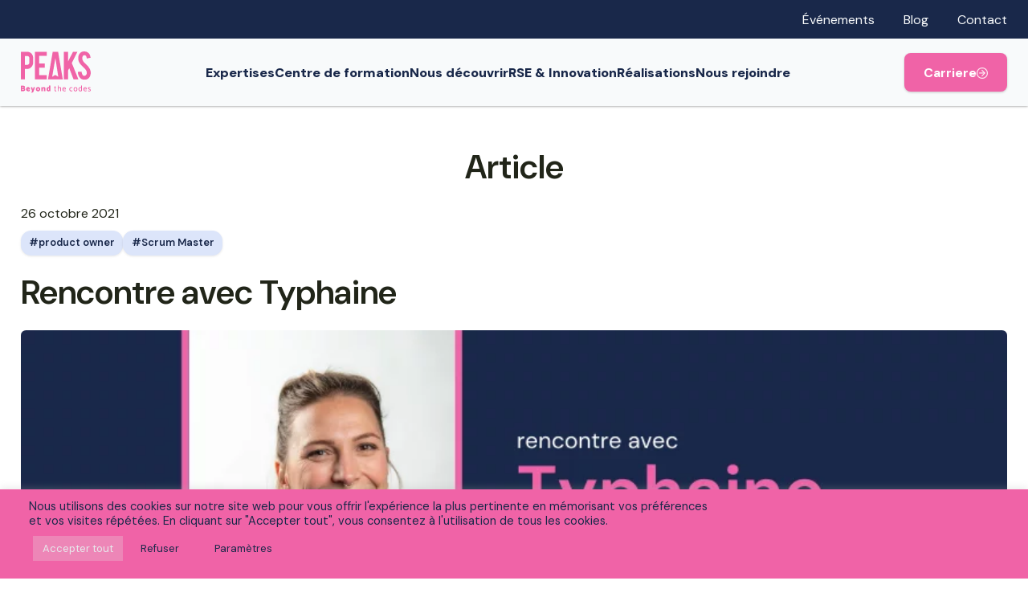

--- FILE ---
content_type: text/html; charset=UTF-8
request_url: https://peaks.fr/rencontre-avec-typhaine/
body_size: 11979
content:
<!DOCTYPE html>
<html lang="fr-FR">
<head>
    <meta charset="UTF-8">
    <meta name="viewport" content="width=device-width, initial-scale=1, shrink-to-fit=no"/>
    <link rel="apple-touch-icon" sizes="180x180" href="https://peaks.fr/wp-content/themes/peaks/img/apple-touch-icon.png">
    <link rel="icon" type="image/png" sizes="32x32" href="https://peaks.fr/wp-content/themes/peaks/img/favicon-32x32.png">
    <link rel="icon" type="image/png" sizes="16x16" href="https://peaks.fr/wp-content/themes/peaks/img/favicon-16x16.png">
    <link rel="manifest" href="https://peaks.fr/wp-content/themes/peaks/site.webmanifest">
    <meta name="msapplication-TileColor" content="#2b5797">
    <meta name="theme-color" content="#ffffff">
    <link rel="preconnect" href="https://fonts.googleapis.com">
    <link rel="preconnect" href="https://fonts.gstatic.com" crossorigin>
    <link href="https://fonts.googleapis.com/css2?family=DM+Sans:ital,opsz,wght@0,9..40,100..1000;1,9..40,100..1000&display=swap" rel="stylesheet">
    <script type="speculationrules">
    {
        prefetch: [
            {
                source: "list",
                urls: ["/", "/expertises/", "/centre-de-formation-it/", "/nous-decouvrir/", "/rse-innovation/", "/realisations/"]
            }
        ]
    }
    </script>
    <meta name='robots' content='index, follow, max-image-preview:large, max-snippet:-1, max-video-preview:-1' />
	<style>img:is([sizes="auto" i], [sizes^="auto," i]) { contain-intrinsic-size: 3000px 1500px }</style>
	
	<!-- This site is optimized with the Yoast SEO plugin v26.8 - https://yoast.com/product/yoast-seo-wordpress/ -->
	<title>Rencontre avec Typhaine - Site Peaks</title>
	<link rel="canonical" href="https://peaks.fr/rencontre-avec-typhaine/" />
	<meta property="og:locale" content="fr_FR" />
	<meta property="og:type" content="article" />
	<meta property="og:title" content="Rencontre avec Typhaine - Site Peaks" />
	<meta property="og:description" content="Typhaine, PO et Scrum Master chez Peaks depuis 5 ans." />
	<meta property="og:url" content="https://peaks.fr/rencontre-avec-typhaine/" />
	<meta property="og:site_name" content="Site Peaks" />
	<meta property="article:published_time" content="2021-10-26T12:30:00+00:00" />
	<meta property="article:modified_time" content="2023-03-22T11:37:28+00:00" />
	<meta property="og:image" content="https://peaks.fr/wp-content/uploads/2021/10/product-owner-scrum-master-peaks.png" />
	<meta property="og:image:width" content="856" />
	<meta property="og:image:height" content="350" />
	<meta property="og:image:type" content="image/png" />
	<meta name="author" content="Marine" />
	<meta name="twitter:card" content="summary_large_image" />
	<meta name="twitter:label1" content="Écrit par" />
	<meta name="twitter:data1" content="Marine" />
	<meta name="twitter:label2" content="Durée de lecture estimée" />
	<meta name="twitter:data2" content="1 minute" />
	<script type="application/ld+json" class="yoast-schema-graph">{"@context":"https://schema.org","@graph":[{"@type":"Article","@id":"https://peaks.fr/rencontre-avec-typhaine/#article","isPartOf":{"@id":"https://peaks.fr/rencontre-avec-typhaine/"},"author":{"name":"Marine","@id":"https://peaks.fr/#/schema/person/430a1bde3f44372e7de0e90614303e42"},"headline":"Rencontre avec Typhaine","datePublished":"2021-10-26T12:30:00+00:00","dateModified":"2023-03-22T11:37:28+00:00","mainEntityOfPage":{"@id":"https://peaks.fr/rencontre-avec-typhaine/"},"wordCount":51,"publisher":{"@id":"https://peaks.fr/#organization"},"image":{"@id":"https://peaks.fr/rencontre-avec-typhaine/#primaryimage"},"thumbnailUrl":"https://peaks.fr/wp-content/uploads/2021/10/product-owner-scrum-master-peaks.png","keywords":["product owner","Scrum Master"],"articleSection":["Article"],"inLanguage":"fr-FR"},{"@type":"WebPage","@id":"https://peaks.fr/rencontre-avec-typhaine/","url":"https://peaks.fr/rencontre-avec-typhaine/","name":"Rencontre avec Typhaine - Site Peaks","isPartOf":{"@id":"https://peaks.fr/#website"},"primaryImageOfPage":{"@id":"https://peaks.fr/rencontre-avec-typhaine/#primaryimage"},"image":{"@id":"https://peaks.fr/rencontre-avec-typhaine/#primaryimage"},"thumbnailUrl":"https://peaks.fr/wp-content/uploads/2021/10/product-owner-scrum-master-peaks.png","datePublished":"2021-10-26T12:30:00+00:00","dateModified":"2023-03-22T11:37:28+00:00","breadcrumb":{"@id":"https://peaks.fr/rencontre-avec-typhaine/#breadcrumb"},"inLanguage":"fr-FR","potentialAction":[{"@type":"ReadAction","target":["https://peaks.fr/rencontre-avec-typhaine/"]}]},{"@type":"ImageObject","inLanguage":"fr-FR","@id":"https://peaks.fr/rencontre-avec-typhaine/#primaryimage","url":"https://peaks.fr/wp-content/uploads/2021/10/product-owner-scrum-master-peaks.png","contentUrl":"https://peaks.fr/wp-content/uploads/2021/10/product-owner-scrum-master-peaks.png","width":856,"height":350,"caption":"Rencontre avec Typhaine, Product Owner et Scrum Master chez Peaks"},{"@type":"BreadcrumbList","@id":"https://peaks.fr/rencontre-avec-typhaine/#breadcrumb","itemListElement":[{"@type":"ListItem","position":1,"name":"Accueil","item":"https://peaks.fr/"},{"@type":"ListItem","position":2,"name":"Rencontre avec Typhaine"}]},{"@type":"WebSite","@id":"https://peaks.fr/#website","url":"https://peaks.fr/","name":"Site Peaks","description":"","publisher":{"@id":"https://peaks.fr/#organization"},"potentialAction":[{"@type":"SearchAction","target":{"@type":"EntryPoint","urlTemplate":"https://peaks.fr/?s={search_term_string}"},"query-input":{"@type":"PropertyValueSpecification","valueRequired":true,"valueName":"search_term_string"}}],"inLanguage":"fr-FR"},{"@type":"Organization","@id":"https://peaks.fr/#organization","name":"Site Peaks","url":"https://peaks.fr/","logo":{"@type":"ImageObject","inLanguage":"fr-FR","@id":"https://peaks.fr/#/schema/logo/image/","url":"https://peaks.fr/wp-content/uploads/2023/04/logo-peaks-seul-rose.png","contentUrl":"https://peaks.fr/wp-content/uploads/2023/04/logo-peaks-seul-rose.png","width":453,"height":182,"caption":"Site Peaks"},"image":{"@id":"https://peaks.fr/#/schema/logo/image/"},"sameAs":["https://www.linkedin.com/company/peaks-it/yoast"]},{"@type":"Person","@id":"https://peaks.fr/#/schema/person/430a1bde3f44372e7de0e90614303e42","name":"Marine","image":{"@type":"ImageObject","inLanguage":"fr-FR","@id":"https://peaks.fr/#/schema/person/image/","url":"https://secure.gravatar.com/avatar/167b60f3dec5b7ef602d1a5962282b8e?s=96&d=mm&r=g","contentUrl":"https://secure.gravatar.com/avatar/167b60f3dec5b7ef602d1a5962282b8e?s=96&d=mm&r=g","caption":"Marine"},"url":"https://peaks.fr/author/marine/"}]}</script>
	<!-- / Yoast SEO plugin. -->


<link rel='stylesheet' id='wp-block-library-css' href='https://peaks.fr/wp-includes/css/dist/block-library/style.min.css?ver=6.7.4' type='text/css' media='all' />
<style id='classic-theme-styles-inline-css' type='text/css'>
/*! This file is auto-generated */
.wp-block-button__link{color:#fff;background-color:#32373c;border-radius:9999px;box-shadow:none;text-decoration:none;padding:calc(.667em + 2px) calc(1.333em + 2px);font-size:1.125em}.wp-block-file__button{background:#32373c;color:#fff;text-decoration:none}
</style>
<style id='global-styles-inline-css' type='text/css'>
:root{--wp--preset--aspect-ratio--square: 1;--wp--preset--aspect-ratio--4-3: 4/3;--wp--preset--aspect-ratio--3-4: 3/4;--wp--preset--aspect-ratio--3-2: 3/2;--wp--preset--aspect-ratio--2-3: 2/3;--wp--preset--aspect-ratio--16-9: 16/9;--wp--preset--aspect-ratio--9-16: 9/16;--wp--preset--color--black: #000000;--wp--preset--color--cyan-bluish-gray: #abb8c3;--wp--preset--color--white: #ffffff;--wp--preset--color--pale-pink: #f78da7;--wp--preset--color--vivid-red: #cf2e2e;--wp--preset--color--luminous-vivid-orange: #ff6900;--wp--preset--color--luminous-vivid-amber: #fcb900;--wp--preset--color--light-green-cyan: #7bdcb5;--wp--preset--color--vivid-green-cyan: #00d084;--wp--preset--color--pale-cyan-blue: #8ed1fc;--wp--preset--color--vivid-cyan-blue: #0693e3;--wp--preset--color--vivid-purple: #9b51e0;--wp--preset--gradient--vivid-cyan-blue-to-vivid-purple: linear-gradient(135deg,rgba(6,147,227,1) 0%,rgb(155,81,224) 100%);--wp--preset--gradient--light-green-cyan-to-vivid-green-cyan: linear-gradient(135deg,rgb(122,220,180) 0%,rgb(0,208,130) 100%);--wp--preset--gradient--luminous-vivid-amber-to-luminous-vivid-orange: linear-gradient(135deg,rgba(252,185,0,1) 0%,rgba(255,105,0,1) 100%);--wp--preset--gradient--luminous-vivid-orange-to-vivid-red: linear-gradient(135deg,rgba(255,105,0,1) 0%,rgb(207,46,46) 100%);--wp--preset--gradient--very-light-gray-to-cyan-bluish-gray: linear-gradient(135deg,rgb(238,238,238) 0%,rgb(169,184,195) 100%);--wp--preset--gradient--cool-to-warm-spectrum: linear-gradient(135deg,rgb(74,234,220) 0%,rgb(151,120,209) 20%,rgb(207,42,186) 40%,rgb(238,44,130) 60%,rgb(251,105,98) 80%,rgb(254,248,76) 100%);--wp--preset--gradient--blush-light-purple: linear-gradient(135deg,rgb(255,206,236) 0%,rgb(152,150,240) 100%);--wp--preset--gradient--blush-bordeaux: linear-gradient(135deg,rgb(254,205,165) 0%,rgb(254,45,45) 50%,rgb(107,0,62) 100%);--wp--preset--gradient--luminous-dusk: linear-gradient(135deg,rgb(255,203,112) 0%,rgb(199,81,192) 50%,rgb(65,88,208) 100%);--wp--preset--gradient--pale-ocean: linear-gradient(135deg,rgb(255,245,203) 0%,rgb(182,227,212) 50%,rgb(51,167,181) 100%);--wp--preset--gradient--electric-grass: linear-gradient(135deg,rgb(202,248,128) 0%,rgb(113,206,126) 100%);--wp--preset--gradient--midnight: linear-gradient(135deg,rgb(2,3,129) 0%,rgb(40,116,252) 100%);--wp--preset--font-size--small: 13px;--wp--preset--font-size--medium: 20px;--wp--preset--font-size--large: 36px;--wp--preset--font-size--x-large: 42px;--wp--preset--spacing--20: 0.44rem;--wp--preset--spacing--30: 0.67rem;--wp--preset--spacing--40: 1rem;--wp--preset--spacing--50: 1.5rem;--wp--preset--spacing--60: 2.25rem;--wp--preset--spacing--70: 3.38rem;--wp--preset--spacing--80: 5.06rem;--wp--preset--shadow--natural: 6px 6px 9px rgba(0, 0, 0, 0.2);--wp--preset--shadow--deep: 12px 12px 50px rgba(0, 0, 0, 0.4);--wp--preset--shadow--sharp: 6px 6px 0px rgba(0, 0, 0, 0.2);--wp--preset--shadow--outlined: 6px 6px 0px -3px rgba(255, 255, 255, 1), 6px 6px rgba(0, 0, 0, 1);--wp--preset--shadow--crisp: 6px 6px 0px rgba(0, 0, 0, 1);}:where(.is-layout-flex){gap: 0.5em;}:where(.is-layout-grid){gap: 0.5em;}body .is-layout-flex{display: flex;}.is-layout-flex{flex-wrap: wrap;align-items: center;}.is-layout-flex > :is(*, div){margin: 0;}body .is-layout-grid{display: grid;}.is-layout-grid > :is(*, div){margin: 0;}:where(.wp-block-columns.is-layout-flex){gap: 2em;}:where(.wp-block-columns.is-layout-grid){gap: 2em;}:where(.wp-block-post-template.is-layout-flex){gap: 1.25em;}:where(.wp-block-post-template.is-layout-grid){gap: 1.25em;}.has-black-color{color: var(--wp--preset--color--black) !important;}.has-cyan-bluish-gray-color{color: var(--wp--preset--color--cyan-bluish-gray) !important;}.has-white-color{color: var(--wp--preset--color--white) !important;}.has-pale-pink-color{color: var(--wp--preset--color--pale-pink) !important;}.has-vivid-red-color{color: var(--wp--preset--color--vivid-red) !important;}.has-luminous-vivid-orange-color{color: var(--wp--preset--color--luminous-vivid-orange) !important;}.has-luminous-vivid-amber-color{color: var(--wp--preset--color--luminous-vivid-amber) !important;}.has-light-green-cyan-color{color: var(--wp--preset--color--light-green-cyan) !important;}.has-vivid-green-cyan-color{color: var(--wp--preset--color--vivid-green-cyan) !important;}.has-pale-cyan-blue-color{color: var(--wp--preset--color--pale-cyan-blue) !important;}.has-vivid-cyan-blue-color{color: var(--wp--preset--color--vivid-cyan-blue) !important;}.has-vivid-purple-color{color: var(--wp--preset--color--vivid-purple) !important;}.has-black-background-color{background-color: var(--wp--preset--color--black) !important;}.has-cyan-bluish-gray-background-color{background-color: var(--wp--preset--color--cyan-bluish-gray) !important;}.has-white-background-color{background-color: var(--wp--preset--color--white) !important;}.has-pale-pink-background-color{background-color: var(--wp--preset--color--pale-pink) !important;}.has-vivid-red-background-color{background-color: var(--wp--preset--color--vivid-red) !important;}.has-luminous-vivid-orange-background-color{background-color: var(--wp--preset--color--luminous-vivid-orange) !important;}.has-luminous-vivid-amber-background-color{background-color: var(--wp--preset--color--luminous-vivid-amber) !important;}.has-light-green-cyan-background-color{background-color: var(--wp--preset--color--light-green-cyan) !important;}.has-vivid-green-cyan-background-color{background-color: var(--wp--preset--color--vivid-green-cyan) !important;}.has-pale-cyan-blue-background-color{background-color: var(--wp--preset--color--pale-cyan-blue) !important;}.has-vivid-cyan-blue-background-color{background-color: var(--wp--preset--color--vivid-cyan-blue) !important;}.has-vivid-purple-background-color{background-color: var(--wp--preset--color--vivid-purple) !important;}.has-black-border-color{border-color: var(--wp--preset--color--black) !important;}.has-cyan-bluish-gray-border-color{border-color: var(--wp--preset--color--cyan-bluish-gray) !important;}.has-white-border-color{border-color: var(--wp--preset--color--white) !important;}.has-pale-pink-border-color{border-color: var(--wp--preset--color--pale-pink) !important;}.has-vivid-red-border-color{border-color: var(--wp--preset--color--vivid-red) !important;}.has-luminous-vivid-orange-border-color{border-color: var(--wp--preset--color--luminous-vivid-orange) !important;}.has-luminous-vivid-amber-border-color{border-color: var(--wp--preset--color--luminous-vivid-amber) !important;}.has-light-green-cyan-border-color{border-color: var(--wp--preset--color--light-green-cyan) !important;}.has-vivid-green-cyan-border-color{border-color: var(--wp--preset--color--vivid-green-cyan) !important;}.has-pale-cyan-blue-border-color{border-color: var(--wp--preset--color--pale-cyan-blue) !important;}.has-vivid-cyan-blue-border-color{border-color: var(--wp--preset--color--vivid-cyan-blue) !important;}.has-vivid-purple-border-color{border-color: var(--wp--preset--color--vivid-purple) !important;}.has-vivid-cyan-blue-to-vivid-purple-gradient-background{background: var(--wp--preset--gradient--vivid-cyan-blue-to-vivid-purple) !important;}.has-light-green-cyan-to-vivid-green-cyan-gradient-background{background: var(--wp--preset--gradient--light-green-cyan-to-vivid-green-cyan) !important;}.has-luminous-vivid-amber-to-luminous-vivid-orange-gradient-background{background: var(--wp--preset--gradient--luminous-vivid-amber-to-luminous-vivid-orange) !important;}.has-luminous-vivid-orange-to-vivid-red-gradient-background{background: var(--wp--preset--gradient--luminous-vivid-orange-to-vivid-red) !important;}.has-very-light-gray-to-cyan-bluish-gray-gradient-background{background: var(--wp--preset--gradient--very-light-gray-to-cyan-bluish-gray) !important;}.has-cool-to-warm-spectrum-gradient-background{background: var(--wp--preset--gradient--cool-to-warm-spectrum) !important;}.has-blush-light-purple-gradient-background{background: var(--wp--preset--gradient--blush-light-purple) !important;}.has-blush-bordeaux-gradient-background{background: var(--wp--preset--gradient--blush-bordeaux) !important;}.has-luminous-dusk-gradient-background{background: var(--wp--preset--gradient--luminous-dusk) !important;}.has-pale-ocean-gradient-background{background: var(--wp--preset--gradient--pale-ocean) !important;}.has-electric-grass-gradient-background{background: var(--wp--preset--gradient--electric-grass) !important;}.has-midnight-gradient-background{background: var(--wp--preset--gradient--midnight) !important;}.has-small-font-size{font-size: var(--wp--preset--font-size--small) !important;}.has-medium-font-size{font-size: var(--wp--preset--font-size--medium) !important;}.has-large-font-size{font-size: var(--wp--preset--font-size--large) !important;}.has-x-large-font-size{font-size: var(--wp--preset--font-size--x-large) !important;}
:where(.wp-block-post-template.is-layout-flex){gap: 1.25em;}:where(.wp-block-post-template.is-layout-grid){gap: 1.25em;}
:where(.wp-block-columns.is-layout-flex){gap: 2em;}:where(.wp-block-columns.is-layout-grid){gap: 2em;}
:root :where(.wp-block-pullquote){font-size: 1.5em;line-height: 1.6;}
</style>
<link rel='stylesheet' id='cookie-law-info-css' href='https://peaks.fr/wp-content/plugins/cookie-law-info/legacy/public/css/cookie-law-info-public.css?ver=3.3.9.1' type='text/css' media='all' />
<link rel='stylesheet' id='cookie-law-info-gdpr-css' href='https://peaks.fr/wp-content/plugins/cookie-law-info/legacy/public/css/cookie-law-info-gdpr.css?ver=3.3.9.1' type='text/css' media='all' />
<link rel='stylesheet' id='global-css-css' href='https://peaks.fr/wp-content/themes/peaks/style/global.css?ver=1.0' type='text/css' media='all' />
<link rel='stylesheet' id='single-css' href='https://peaks.fr/wp-content/themes/peaks/style/projet.css?ver=1.0' type='text/css' media='all' />
<script type="text/javascript" src="https://peaks.fr/wp-includes/js/jquery/jquery.min.js?ver=3.7.1" id="jquery-core-js"></script>
<script type="text/javascript" src="https://peaks.fr/wp-includes/js/jquery/jquery-migrate.min.js?ver=3.4.1" id="jquery-migrate-js"></script>
<script type="text/javascript" id="cookie-law-info-js-extra">
/* <![CDATA[ */
var Cli_Data = {"nn_cookie_ids":[],"cookielist":[],"non_necessary_cookies":[],"ccpaEnabled":"","ccpaRegionBased":"","ccpaBarEnabled":"","strictlyEnabled":["necessary","obligatoire"],"ccpaType":"gdpr","js_blocking":"1","custom_integration":"","triggerDomRefresh":"","secure_cookies":""};
var cli_cookiebar_settings = {"animate_speed_hide":"500","animate_speed_show":"500","background":"#f063a7","border":"#b1a6a6c2","border_on":"","button_1_button_colour":"#61a229","button_1_button_hover":"#4e8221","button_1_link_colour":"#fff","button_1_as_button":"1","button_1_new_win":"","button_2_button_colour":"#333","button_2_button_hover":"#292929","button_2_link_colour":"#444","button_2_as_button":"","button_2_hidebar":"","button_3_button_colour":"#f063a7","button_3_button_hover":"#c04f86","button_3_link_colour":"#19284a","button_3_as_button":"1","button_3_new_win":"","button_4_button_colour":"#f063a7","button_4_button_hover":"#c04f86","button_4_link_colour":"#19284a","button_4_as_button":"1","button_7_button_colour":"#ed86b7","button_7_button_hover":"#be6b92","button_7_link_colour":"#e7e9ec","button_7_as_button":"1","button_7_new_win":"","font_family":"inherit","header_fix":"","notify_animate_hide":"1","notify_animate_show":"","notify_div_id":"#cookie-law-info-bar","notify_position_horizontal":"right","notify_position_vertical":"bottom","scroll_close":"","scroll_close_reload":"","accept_close_reload":"","reject_close_reload":"1","showagain_tab":"","showagain_background":"#fff","showagain_border":"#000","showagain_div_id":"#cookie-law-info-again","showagain_x_position":"100px","text":"#19284a","show_once_yn":"","show_once":"10000","logging_on":"","as_popup":"","popup_overlay":"1","bar_heading_text":"","cookie_bar_as":"banner","popup_showagain_position":"bottom-right","widget_position":"left"};
var log_object = {"ajax_url":"https:\/\/peaks.fr\/wp-admin\/admin-ajax.php"};
/* ]]> */
</script>
<script type="text/javascript" src="https://peaks.fr/wp-content/plugins/cookie-law-info/legacy/public/js/cookie-law-info-public.js?ver=3.3.9.1" id="cookie-law-info-js"></script>
<link rel="https://api.w.org/" href="https://peaks.fr/wp-json/" /><link rel="alternate" title="JSON" type="application/json" href="https://peaks.fr/wp-json/wp/v2/posts/9973" /><link rel="EditURI" type="application/rsd+xml" title="RSD" href="https://peaks.fr/xmlrpc.php?rsd" />
<meta name="generator" content="WordPress 6.7.4" />
<link rel='shortlink' href='https://peaks.fr/?p=9973' />
<link rel="alternate" title="oEmbed (JSON)" type="application/json+oembed" href="https://peaks.fr/wp-json/oembed/1.0/embed?url=https%3A%2F%2Fpeaks.fr%2Frencontre-avec-typhaine%2F" />
<link rel="alternate" title="oEmbed (XML)" type="text/xml+oembed" href="https://peaks.fr/wp-json/oembed/1.0/embed?url=https%3A%2F%2Fpeaks.fr%2Frencontre-avec-typhaine%2F&#038;format=xml" />
<!-- Global site tag (gtag.js) - Google Analytics -->
<script type="text/plain" data-cli-class="cli-blocker-script"  data-cli-script-type="analytics" data-cli-block="true"  data-cli-element-position="head" async src="https://www.googletagmanager.com/gtag/js?id=UA-180962867-1"></script>
<script type="text/plain" data-cli-class="cli-blocker-script"  data-cli-script-type="analytics" data-cli-block="true"  data-cli-element-position="head">
  window.dataLayer = window.dataLayer || [];
  function gtag(){dataLayer.push(arguments);}
  gtag('js', new Date());

  gtag('config', 'UA-180962867-1');
</script>

<!-- Google tag (gtag.js) -->
<script type="text/plain" data-cli-class="cli-blocker-script"  data-cli-script-type="analytics" data-cli-block="true"  data-cli-element-position="head" async src="https://www.googletagmanager.com/gtag/js?id=G-MBND39JPTD"></script>
<script type="text/plain" data-cli-class="cli-blocker-script"  data-cli-script-type="analytics" data-cli-block="true"  data-cli-element-position="head">
  window.dataLayer = window.dataLayer || [];
  function gtag(){dataLayer.push(arguments);}
  gtag('js', new Date());

  gtag('config', 'G-MBND39JPTD');
</script><style type="text/css">.blue-message {
background: none repeat scroll 0 0 #3399ff;
color: #ffffff;
text-shadow: none;
font-size: 16px;
line-height: 24px;
padding: 10px;
}.green-message {
background: none repeat scroll 0 0 #8cc14c;
    color: #ffffff;
    text-shadow: none;
    font-size: 16px;
    line-height: 24px;
    padding: 10px;
}.orange-message {
background: none repeat scroll 0 0 #faa732;
    color: #ffffff;
    text-shadow: none;
    font-size: 16px;
    line-height: 24px;
    padding: 10px;
}.red-message {
background: none repeat scroll 0 0 #da4d31;
    color: #ffffff;
    text-shadow: none;
    font-size: 16px;
    line-height: 24px;
    padding: 10px;
}.grey-message {
background: none repeat scroll 0 0 #53555c;
    color: #ffffff;
    text-shadow: none;
    font-size: 16px;
    line-height: 24px;
    padding: 10px;
}.left-block {
background: none repeat scroll 0 0px, radial-gradient(ellipse at center center, #ffffff 0%, #f2f2f2 100%) repeat scroll 0 0 rgba(0, 0, 0, 0);
color: #8b8e97;
padding: 10px;
margin: 10px;
float: left;
}.right-block {
background: none repeat scroll 0 0px, radial-gradient(ellipse at center center, #ffffff 0%, #f2f2f2 100%) repeat scroll 0 0 rgba(0, 0, 0, 0);
    color: #8b8e97;
    padding: 10px;
    margin: 10px;
    float: right;
}.blockquotes {
background: none;
    border-left: 5px solid #f1f1f1;
    color: #8B8E97;
    font-size: 16px;
    font-style: italic;
    line-height: 22px;
    padding-left: 15px;
    padding: 10px;
    width: 60%;
    float: left;
}.pink-text {
color: #f063a7 !important;
}.yellow-text {
color: #f2e058 !important;
}.primary-color-text {
color: #f063a7 !important;
}.secondary-color-text {
color: #19284a !important;
}.accent-color-text {
color: #f2e058 !important;
}</style></head>
<body class="post-template-default single single-post postid-9973 single-format-standard">
        <nav id="skip-link" role="navigation">
        <ul class="container">
            <li><a href='#main'>Contenu principal</a></li>
            <li><a href='#header'>Menu</a></li>
            <li><a href='#footer'>Pied de page</a></li>
        </ul>
    </nav>
    <header class="navbar" role="banner">
        <div class="navbar__topbanner">
            <ul class="container navbar__top-container">
                <li><a href="/evenements">Événements</a></li>
                <li><a href="/blog">Blog</a></li>
                <li><a href="/contact">Contact</a></li>
            </ul>
        </div>
        <nav class="navbar__nav" role="navigation" aria-label="Menu principal">
            <div class="navbar__container container">
                <a title="Retour à la page home" class="navbar__logo" href="https://peaks.fr">
                    <img src="https://peaks.fr/wp-content/themes/peaks/img/logo-peaks-rose.svg" alt="Logo Peaks" width="78" height="45" />
                </a>
                <input type="checkbox" id="menu-toggle" class="navbar__checkbox" tabindex="0">
                <label aria-label="Toogle menu" for="menu-toggle" class="navbar__hamburger" tabindex="-1">
                    <span></span>
                    <span></span>
                    <span></span>
                </label>
                <div class="navbar__menu">
                    <div class="navbar__menu-list">
                        <div class="menu-menu-principal-container"><ul id="menu-menu-principal" class="menu"><li id="menu-item-60" class="hide-desktop menu-item menu-item-type-post_type menu-item-object-page menu-item-home menu-item-60"><a href="https://peaks.fr/">Accueil</a></li>
<li id="menu-item-53" class="menu-item menu-item-type-post_type menu-item-object-page menu-item-53"><a href="https://peaks.fr/expertises/">Expertises</a></li>
<li id="menu-item-57" class="menu-item menu-item-type-post_type menu-item-object-page menu-item-57"><a href="https://peaks.fr/centre-de-formation-it/">Centre de formation</a></li>
<li id="menu-item-56" class="menu-item menu-item-type-post_type menu-item-object-page menu-item-56"><a href="https://peaks.fr/nous-decouvrir/">Nous découvrir</a></li>
<li id="menu-item-55" class="menu-item menu-item-type-post_type menu-item-object-page menu-item-55"><a href="https://peaks.fr/rse-innovation/">RSE &#038; Innovation</a></li>
<li id="menu-item-1268" class="menu-item menu-item-type-post_type menu-item-object-page menu-item-1268"><a href="https://peaks.fr/realisations/">Réalisations</a></li>
<li id="menu-item-1269" class="hide-desktop menu-item menu-item-type-post_type menu-item-object-page menu-item-1269"><a href="https://peaks.fr/evenements/">Évènements</a></li>
<li id="menu-item-62" class="hide-desktop menu-item menu-item-type-post_type menu-item-object-page menu-item-62"><a href="https://peaks.fr/blog/">Blog</a></li>
<li id="menu-item-71" class="hide-desktop menu-item menu-item-type-post_type menu-item-object-page menu-item-71"><a href="https://peaks.fr/contact/">Contact</a></li>
<li id="menu-item-1271" class="menu-item menu-item-type-custom menu-item-object-custom menu-item-1271"><a href="https://carriere.peaks.fr">Nous rejoindre</a></li>
</ul></div>                    </div>
                </div>
                
<a
    class="button navbar__button"
    href="https://carriere.peaks.fr/"
            >

    <b>Carriere</b>
    <img
        class="button__icon"
        src="https://peaks.fr/wp-content/themes/peaks/img/arrow-right-light-white-14x14.svg"
        width="14"
        height="14"
        alt=""
        aria-hidden="true"
        role="presentation" />
</a>
            </div>
        </nav>
    </header>

<main id="main">
                    
                    <section class="section-padding article__single">
                <div class="container container-inner article__single__container">
                    <div class="title-s text-center"> 
                        Article                    </div>
                    
                    <article class="article__single__body">
                        <header class="article__header">
                            <div class="article__header__infos">
                                <time class="article__date">26 octobre 2021</time>
                                <div class="text__pill_wrapper">
                                    <p class="text__pill text__pill--blue text__pill--hash">product owner</p><p class="text__pill text__pill--blue text__pill--hash">Scrum Master</p>                                </div>
                            </div>
                            <h1 class="article__title title-s">Rencontre avec Typhaine</h1>
                            <div class="article__image">
                                <img width="856" height="350" src="https://peaks.fr/wp-content/uploads/2021/10/product-owner-scrum-master-peaks.png" class="attachment-post-thumbnail size-post-thumbnail wp-post-image" alt="Rencontre avec Typhaine, Product Owner et Scrum Master chez Peaks" decoding="async" fetchpriority="high" srcset="https://peaks.fr/wp-content/uploads/2021/10/product-owner-scrum-master-peaks.png 856w, https://peaks.fr/wp-content/uploads/2021/10/product-owner-scrum-master-peaks-300x123.png 300w, https://peaks.fr/wp-content/uploads/2021/10/product-owner-scrum-master-peaks-768x314.png 768w" sizes="(max-width: 856px) 100vw, 856px" />                            </div>
                        </header>
                        <div class="article__content">
                            
<p>Interview de Typhaine, consultant @Peaks depuis 5 ans en tant que <strong>Product Owner</strong> et <strong>Scrum Master</strong>. Elle revient sur son parcours, ses années Peaks et nous explique ce qui lui plait dans son métier. </p>



<p>A découvrir ci-dessous :</p>



<figure class="wp-block-embed is-type-video is-provider-youtube wp-block-embed-youtube wp-embed-aspect-16-9 wp-has-aspect-ratio"><div class="wp-block-embed__wrapper">
<iframe title="[Peaks] Typhaine et sa passion pour son métier de Product Owner" width="500" height="281" src="https://www.youtube.com/embed/3ALF6wRcb_g?feature=oembed" frameborder="0" allow="accelerometer; autoplay; clipboard-write; encrypted-media; gyroscope; picture-in-picture; web-share" referrerpolicy="strict-origin-when-cross-origin" allowfullscreen></iframe>
</div></figure>
                        </div>
                    </article>
                </div>
            </section>
            
                    
            <section class="extra__articles section-padding">
            <div class="container">
                <h2 class="text-center title-s title--pink">Ces articles peuvent vous intéresser</h2>
            
            
                <ul class="suggestion__cards">
                                                                
                                                    <li class="card">
                                <div class="card__media card__media--16x9">
                                    <img width="300" height="123" src="https://peaks.fr/wp-content/uploads/2025/12/Module-1-300x123.png" class="attachment-medium size-medium wp-post-image" alt="" decoding="async" loading="lazy" srcset="https://peaks.fr/wp-content/uploads/2025/12/Module-1-300x123.png 300w, https://peaks.fr/wp-content/uploads/2025/12/Module-1-768x314.png 768w, https://peaks.fr/wp-content/uploads/2025/12/Module-1.png 856w" sizes="auto, (max-width: 300px) 100vw, 300px" /> 
                                </div>
                                <h3 class="title--pink title-xs font-weight--700">Industrie 5.0 en Grand Est : Accélérez votre Digitalisation avec une Aide Jusqu&rsquo;à 10 000 € !</h3>
                                <div class="card__author">
                                    <time>4 décembre 2025</time>
                                </div>
                                <div class="text__pill_wrapper">
                                    <p class="text__pill text__pill--blue text__pill--hash">Digitalisation</p><p class="text__pill text__pill--blue text__pill--hash">Financement</p><p class="text__pill text__pill--blue text__pill--hash">Grand Est</p>                                </div>
                                
<a
    class="button"
    href="https://peaks.fr/aide-digitalisation-grand-est-peaks/"
            aria-label="Industrie 5.0 en Grand Est : Accélérez votre Digitalisation avec une Aide Jusqu&rsquo;à 10 000 € !">

    <b>Lire</b>
    <img
        class="button__icon"
        src="https://peaks.fr/wp-content/themes/peaks/img/arrow-right-light-white-14x14.svg"
        width="14"
        height="14"
        alt=""
        aria-hidden="true"
        role="presentation" />
</a>
                            </li>
                                                    <li class="card">
                                <div class="card__media card__media--16x9">
                                    <img width="300" height="123" src="https://peaks.fr/wp-content/uploads/2025/11/article-ateliers-craft-lyon-peaks-300x123.png" class="attachment-medium size-medium wp-post-image" alt="Ateliers craft" decoding="async" loading="lazy" srcset="https://peaks.fr/wp-content/uploads/2025/11/article-ateliers-craft-lyon-peaks-300x123.png 300w, https://peaks.fr/wp-content/uploads/2025/11/article-ateliers-craft-lyon-peaks-768x314.png 768w, https://peaks.fr/wp-content/uploads/2025/11/article-ateliers-craft-lyon-peaks.png 856w" sizes="auto, (max-width: 300px) 100vw, 300px" /> 
                                </div>
                                <h3 class="title--pink title-xs font-weight--700">Une journée d&rsquo;ateliers craft &#8211; retour d&rsquo;expérience sur l&rsquo;Event Sourcing</h3>
                                <div class="card__author">
                                    <time>26 novembre 2025</time>
                                </div>
                                <div class="text__pill_wrapper">
                                    <p class="text__pill text__pill--blue text__pill--hash">Atelier</p><p class="text__pill text__pill--blue text__pill--hash">Craft</p><p class="text__pill text__pill--blue text__pill--hash">Event Sourcing</p>                                </div>
                                
<a
    class="button"
    href="https://peaks.fr/une-journee-dateliers-craft-retour-dexperience-sur-levent-sourcing/"
            aria-label="Une journée d&rsquo;ateliers craft &#8211; retour d&rsquo;expérience sur l&rsquo;Event Sourcing">

    <b>Lire</b>
    <img
        class="button__icon"
        src="https://peaks.fr/wp-content/themes/peaks/img/arrow-right-light-white-14x14.svg"
        width="14"
        height="14"
        alt=""
        aria-hidden="true"
        role="presentation" />
</a>
                            </li>
                                                    <li class="card">
                                <div class="card__media card__media--16x9">
                                    <img width="300" height="123" src="https://peaks.fr/wp-content/uploads/2025/11/images-en-avant-articles-2-1-300x123.png" class="attachment-medium size-medium wp-post-image" alt="Expert Cybersécurité Grand Est, audit des systèmes" decoding="async" loading="lazy" srcset="https://peaks.fr/wp-content/uploads/2025/11/images-en-avant-articles-2-1-300x123.png 300w, https://peaks.fr/wp-content/uploads/2025/11/images-en-avant-articles-2-1-1024x419.png 1024w, https://peaks.fr/wp-content/uploads/2025/11/images-en-avant-articles-2-1-768x314.png 768w, https://peaks.fr/wp-content/uploads/2025/11/images-en-avant-articles-2-1-1536x628.png 1536w, https://peaks.fr/wp-content/uploads/2025/11/images-en-avant-articles-2-1.png 1712w" sizes="auto, (max-width: 300px) 100vw, 300px" /> 
                                </div>
                                <h3 class="title--pink title-xs font-weight--700">Cybersécurité Grand Est : Peaks, votre Partenaire référencé en sécurité numérique</h3>
                                <div class="card__author">
                                    <time>20 novembre 2025</time>
                                </div>
                                <div class="text__pill_wrapper">
                                    <p class="text__pill text__pill--blue text__pill--hash">Audit</p><p class="text__pill text__pill--blue text__pill--hash">CyberSécurité</p><p class="text__pill text__pill--blue text__pill--hash">Grand Est</p>                                </div>
                                
<a
    class="button"
    href="https://peaks.fr/cybersecurite-grand-est/"
            aria-label="Cybersécurité Grand Est : Peaks, votre Partenaire référencé en sécurité numérique">

    <b>Lire</b>
    <img
        class="button__icon"
        src="https://peaks.fr/wp-content/themes/peaks/img/arrow-right-light-white-14x14.svg"
        width="14"
        height="14"
        alt=""
        aria-hidden="true"
        role="presentation" />
</a>
                            </li>
                                                
                                    </ul>
            </div>
        </section>
    
    </main>
<script type="application/ld+json">{
    "@context": "http:\/\/schema.org",
    "@type": "Organization",
    "address": {
        "@type": "PostalAddress",
        "addressLocality": "Lyon",
        "addressRegion": "Rh\u00f4ne-Alpes",
        "postalCode": "69003",
        "streetAddress": "21 Rue Fran\u00e7ois Garcin"
    },
    "telephone": "+33 4 78 69 69 80",
    "name": "Peaks",
    "location": [
        {
            "@type": "PostalAddress",
            "name": "Peaks Lyon",
            "addressLocality": "Lyon",
            "addressRegion": "Rh\u00f4ne-Alpes",
            "postalCode": "69003",
            "streetAddress": "21 Rue Fran\u00e7ois Garcin"
        },
        {
            "@type": "PostalAddress",
            "name": "Peaks M\u00e9diterran\u00e9e",
            "addressLocality": "Aix-en-Provence",
            "addressRegion": "Bouches-du-Rh\u00f4ne",
            "postalCode": "13100",
            "streetAddress": "10 avenue Paul C\u00e9zanne"
        },
        {
            "@type": "PostalAddress",
            "name": "Peaks Nord",
            "addressLocality": "Reims",
            "addressRegion": "Marne",
            "postalCode": "51100",
            "streetAddress": "Sharies, 8 impasse des Docks R\u00e9mois"
        }
    ]
}</script>
    <footer class="footer" id="footer">
         
        <section>
            <div class="container footer__container">
                <div class="footer__column">
                    <div class="footer__first-column">
                        <img class="footer__peaks-logo" src="https://peaks.fr/wp-content/uploads/2022/08/logo-peaks.svg" alt="Peaks, beyond the codes" width="200" height="100" loading="lazy" />
                        <ul class = "footer__social-links">
                                                            <li>
                                    <a href="https://fr.linkedin.com/company/peaks-it"><img class="footer__social-link-img" width="20" height="20" src="https://peaks.fr/wp-content/uploads/2022/08/linkedin.svg" alt="" loading="lazy" role="presentation" />Suivez-nous sur Linkedin</a>    
                                </li>
                                                            <li>
                                    <a href="https://www.meetup.com/fr-FR/peaks-technologie-innovation/"><img class="footer__social-link-img" width="20" height="20" src="https://peaks.fr/wp-content/uploads/2022/08/meetup.svg" alt="" loading="lazy" role="presentation" />Rejoignez notre communauté sur Meetup</a>    
                                </li>
                                                            <li>
                                    <a href="https://www.youtube.com/channel/UCaJ_ykQD4n_fBPdMAV5uJ9A"><img class="footer__social-link-img" width="20" height="20" src="https://peaks.fr/wp-content/uploads/2022/08/youtube.svg" alt="" loading="lazy" role="presentation" />Découvrez nos vidéos</a>    
                                </li>
                                                    </ul>
                    </div>
                </div>
                <div class="footer__column">
                    <p class="title--grey font-weight--700">Vous souhaitez :</p>
                    <ul>
                                            <li><a href="https://carriere.peaks.fr">Postuler</a></li>
                                            <li><a href="https://peaks.fr/expertises/">Voir nos expertises</a></li>
                                            <li><a href="https://peaks.fr/nous-decouvrir/">Découvrir la vie chez Peaks</a></li>
                                            <li><a href="https://peaks.fr/centre-de-formation/">Accéder à nos formations</a></li>
                                            <li><a href="https://peaks.fr/rse-innovation/">Découvrir notre politique RSE et innovation</a></li>
                                            <li><a href="https://peaks.fr/evenements/">Participer à nos événements</a></li>
                                            <li><a href="https://peaks.fr/contact/">Nous contacter</a></li>
                                        </ul>
                </div>
                <div class="footer__column">
                    <p class="title--grey font-weight--700">Les agences :</p>
                    <ul class="footer__addressList">
                                                <li>
                            <address>
                                <strong>Peaks Lyon | Siege social</strong>
                                <a target="_blank" rel="noopener noreferrer" href="https://www.google.com/maps/place//data=!4m2!3m1!1s0x47f4ea5e269eed99:0x98f30f653019610d?sa=X&ved=1t:8290&ictx=111">21 Rue François Garcin, 69003 Lyon</a>
                                <a href="tel:+33 4 78 69 69 80">+33 4 78 69 69 80</a>
                            </address>
                        </li>
                                                <li>
                            <address>
                                <strong>Peaks Méditerranée</strong>
                                <a target="_blank" rel="noopener noreferrer" href="https://maps.app.goo.gl/PBcwEttFREJAgG1q7">10 avenue Paul Cézanne, 13100 Aix-en-Provence</a>
                                <a href="tel:+33 7 52 04 45 80">+33 7 52 04 45 80</a>
                            </address>
                        </li>
                                                <li>
                            <address>
                                <strong>Peaks Nord</strong>
                                <a target="_blank" rel="noopener noreferrer" href="https://www.google.com/maps?hl=fr&gl=fr&um=1&ie=UTF-8&fb=1&sa=X&ftid=0x47e975a214b144b5:0x8af32bd0467ffc04">Sharies, 8 impasse des Docks Rémois, 51100 Reims</a>
                                <a href="tel:+33 6 38 04 26 16">+33 6 38 04 26 16</a>
                            </address>
                        </li>
                                            </ul>
                </div>
            </div>
            <div class="container--fullbleed footer__banner">
                <ul class="footer__banner-legal-mentions">
                    <li><a href="/politique-de-confidentialite">Politique de confidentialité</a></li>
                    <li><a href="https://peaks.fr/mentions-legales/">Mentions légales</a></li>
                    <li><a href="/sitemap/">Sitemap</a></li>
                    <li><button type="button" class="wt-cli-manage-consent-link">Paramètres des cookies</button></li>
                </ul>
            </div>
        </section>
    </footer>
    <!--googleoff: all--><div id="cookie-law-info-bar" data-nosnippet="true"><span><div class="container cli-style-v2" style="width: 100%;text-align: left"><div class="cli-bar-message">Nous utilisons des cookies sur notre site web pour vous offrir l'expérience la plus pertinente en mémorisant vos préférences et vos visites répétées. En cliquant sur "Accepter tout", vous consentez à l'utilisation de tous les cookies.</div><div class="buttons"><a id="wt-cli-accept-all-btn" role='button' data-cli_action="accept_all" class="wt-cli-element medium cli-plugin-button wt-cli-accept-all-btn cookie_action_close_header cli_action_button">Accepter tout</a><a role='button' id="cookie_action_close_header_reject" class="medium cli-plugin-button cli-plugin-main-button cookie_action_close_header_reject cli_action_button wt-cli-reject-btn" data-cli_action="reject" style="margin:10px">Refuser</a><a role='button' class="medium cli-plugin-button cli-plugin-main-button cli_settings_button" style="margin:10px">Paramètres</a></div></div></span></div><div id="cookie-law-info-again" data-nosnippet="true"><span id="cookie_hdr_showagain">Paramètres des cookies</span></div><div class="cli-modal" data-nosnippet="true" id="cliSettingsPopup" tabindex="-1" role="dialog" aria-labelledby="cliSettingsPopup" aria-hidden="true">
  <div class="cli-modal-dialog" role="document">
	<div class="cli-modal-content cli-bar-popup">
		  <button type="button" class="cli-modal-close" id="cliModalClose">
			<svg class="" viewBox="0 0 24 24"><path d="M19 6.41l-1.41-1.41-5.59 5.59-5.59-5.59-1.41 1.41 5.59 5.59-5.59 5.59 1.41 1.41 5.59-5.59 5.59 5.59 1.41-1.41-5.59-5.59z"></path><path d="M0 0h24v24h-24z" fill="none"></path></svg>
			<span class="wt-cli-sr-only">Fermer</span>
		  </button>
		  <div class="cli-modal-body">
			<div class="cli-container-fluid cli-tab-container">
	<div class="cli-row">
		<div class="cli-col-12 cli-align-items-stretch cli-px-0">
			<div class="cli-privacy-overview">
				<h4>Politique de confidentialité</h4>				<div class="cli-privacy-content">
					<div class="cli-privacy-content-text">Ce site web utilise des cookies pour améliorer votre expérience lorsque vous naviguez sur le site. Parmi ceux-ci, les cookies qui sont catégorisés comme nécessaires sont stockés sur votre navigateur car ils sont essentiels pour le fonctionnement des fonctionnalités de base du site web. Nous utilisons également des cookies tiers qui nous aident à analyser et à comprendre comment vous utilisez ce site web. Ces cookies ne seront stockés dans votre navigateur qu'avec votre consentement. Vous avez également la possibilité de refuser ces cookies. Mais la désactivation de certains de ces cookies peut affecter votre expérience de navigation.</div>
				</div>
				<a class="cli-privacy-readmore" aria-label="Voir plus" role="button" data-readmore-text="Voir plus" data-readless-text="Voir moins"></a>			</div>
		</div>
		<div class="cli-col-12 cli-align-items-stretch cli-px-0 cli-tab-section-container">
												<div class="cli-tab-section">
						<div class="cli-tab-header">
							<a role="button" tabindex="0" class="cli-nav-link cli-settings-mobile" data-target="necessary" data-toggle="cli-toggle-tab">
								Nécessaires							</a>
															<div class="wt-cli-necessary-checkbox">
									<input type="checkbox" class="cli-user-preference-checkbox"  id="wt-cli-checkbox-necessary" data-id="checkbox-necessary" checked="checked"  />
									<label class="form-check-label" for="wt-cli-checkbox-necessary">Nécessaires</label>
								</div>
								<span class="cli-necessary-caption">Toujours activé</span>
													</div>
						<div class="cli-tab-content">
							<div class="cli-tab-pane cli-fade" data-id="necessary">
								<div class="wt-cli-cookie-description">
									Les cookies nécessaires sont absolument indispensables au bon fonctionnement du site web. Ces cookies assurent les fonctionnalités de base et les caractéristiques de sécurité du site web, de manière anonyme.
<table class="cookielawinfo-row-cat-table cookielawinfo-winter"><thead><tr><th class="cookielawinfo-column-1">Cookie</th><th class="cookielawinfo-column-3">Durée</th><th class="cookielawinfo-column-4">Description</th></tr></thead><tbody><tr class="cookielawinfo-row"><td class="cookielawinfo-column-1">cookielawinfo-checkbox-analytics</td><td class="cookielawinfo-column-3">11 months</td><td class="cookielawinfo-column-4">This cookie is set by GDPR Cookie Consent plugin. The cookie is used to store the user consent for the cookies in the category "Analytics".</td></tr><tr class="cookielawinfo-row"><td class="cookielawinfo-column-1">cookielawinfo-checkbox-functional</td><td class="cookielawinfo-column-3">11 months</td><td class="cookielawinfo-column-4">The cookie is set by GDPR cookie consent to record the user consent for the cookies in the category "Functional".</td></tr><tr class="cookielawinfo-row"><td class="cookielawinfo-column-1">cookielawinfo-checkbox-necessary</td><td class="cookielawinfo-column-3">11 months</td><td class="cookielawinfo-column-4">This cookie is set by GDPR Cookie Consent plugin. The cookies is used to store the user consent for the cookies in the category "Necessary".</td></tr><tr class="cookielawinfo-row"><td class="cookielawinfo-column-1">cookielawinfo-checkbox-others</td><td class="cookielawinfo-column-3">11 months</td><td class="cookielawinfo-column-4">This cookie is set by GDPR Cookie Consent plugin. The cookie is used to store the user consent for the cookies in the category "Other.</td></tr><tr class="cookielawinfo-row"><td class="cookielawinfo-column-1">cookielawinfo-checkbox-performance</td><td class="cookielawinfo-column-3">11 months</td><td class="cookielawinfo-column-4">This cookie is set by GDPR Cookie Consent plugin. The cookie is used to store the user consent for the cookies in the category "Performance".</td></tr><tr class="cookielawinfo-row"><td class="cookielawinfo-column-1">viewed_cookie_policy</td><td class="cookielawinfo-column-3">11 months</td><td class="cookielawinfo-column-4">The cookie is set by the GDPR Cookie Consent plugin and is used to store whether or not user has consented to the use of cookies. It does not store any personal data.</td></tr></tbody></table>								</div>
							</div>
						</div>
					</div>
																	<div class="cli-tab-section">
						<div class="cli-tab-header">
							<a role="button" tabindex="0" class="cli-nav-link cli-settings-mobile" data-target="functional" data-toggle="cli-toggle-tab">
								Fonctionnels							</a>
															<div class="cli-switch">
									<input type="checkbox" id="wt-cli-checkbox-functional" class="cli-user-preference-checkbox"  data-id="checkbox-functional" />
									<label for="wt-cli-checkbox-functional" class="cli-slider" data-cli-enable="Activé" data-cli-disable="Désactivé"><span class="wt-cli-sr-only">Fonctionnels</span></label>
								</div>
													</div>
						<div class="cli-tab-content">
							<div class="cli-tab-pane cli-fade" data-id="functional">
								<div class="wt-cli-cookie-description">
									Les cookies fonctionnels aident à exécuter certaines fonctionnalités telles que le partage du contenu du site Web sur les plateformes de médias sociaux, la collecte de commentaires et d’autres fonctionnalités tierces.
								</div>
							</div>
						</div>
					</div>
																	<div class="cli-tab-section">
						<div class="cli-tab-header">
							<a role="button" tabindex="0" class="cli-nav-link cli-settings-mobile" data-target="performance" data-toggle="cli-toggle-tab">
								Performance							</a>
															<div class="cli-switch">
									<input type="checkbox" id="wt-cli-checkbox-performance" class="cli-user-preference-checkbox"  data-id="checkbox-performance" />
									<label for="wt-cli-checkbox-performance" class="cli-slider" data-cli-enable="Activé" data-cli-disable="Désactivé"><span class="wt-cli-sr-only">Performance</span></label>
								</div>
													</div>
						<div class="cli-tab-content">
							<div class="cli-tab-pane cli-fade" data-id="performance">
								<div class="wt-cli-cookie-description">
									Les cookies de performance sont utilisés pour comprendre et analyser les indices de performance clés du site web, ce qui permet d’offrir une meilleure expérience utilisateur aux visiteurs.
								</div>
							</div>
						</div>
					</div>
																	<div class="cli-tab-section">
						<div class="cli-tab-header">
							<a role="button" tabindex="0" class="cli-nav-link cli-settings-mobile" data-target="analytics" data-toggle="cli-toggle-tab">
								Analytiques							</a>
															<div class="cli-switch">
									<input type="checkbox" id="wt-cli-checkbox-analytics" class="cli-user-preference-checkbox"  data-id="checkbox-analytics" />
									<label for="wt-cli-checkbox-analytics" class="cli-slider" data-cli-enable="Activé" data-cli-disable="Désactivé"><span class="wt-cli-sr-only">Analytiques</span></label>
								</div>
													</div>
						<div class="cli-tab-content">
							<div class="cli-tab-pane cli-fade" data-id="analytics">
								<div class="wt-cli-cookie-description">
									Les cookies analytiques sont utilisés pour comprendre comment les visiteurs interagissent avec le site Web. Ces cookies aident à fournir des informations sur les métriques du nombre de visiteurs, du taux de rebond, de la source du trafic, etc.
								</div>
							</div>
						</div>
					</div>
																	<div class="cli-tab-section">
						<div class="cli-tab-header">
							<a role="button" tabindex="0" class="cli-nav-link cli-settings-mobile" data-target="advertisement" data-toggle="cli-toggle-tab">
								Publicitaires							</a>
															<div class="cli-switch">
									<input type="checkbox" id="wt-cli-checkbox-advertisement" class="cli-user-preference-checkbox"  data-id="checkbox-advertisement" />
									<label for="wt-cli-checkbox-advertisement" class="cli-slider" data-cli-enable="Activé" data-cli-disable="Désactivé"><span class="wt-cli-sr-only">Publicitaires</span></label>
								</div>
													</div>
						<div class="cli-tab-content">
							<div class="cli-tab-pane cli-fade" data-id="advertisement">
								<div class="wt-cli-cookie-description">
									Les cookies publicitaires sont utilisés pour fournir aux visiteurs des publicités et des campagnes marketing pertinentes. Ces cookies suivent les visiteurs sur les sites Web et collectent des informations pour fournir des publicités personnalisées.
								</div>
							</div>
						</div>
					</div>
																	<div class="cli-tab-section">
						<div class="cli-tab-header">
							<a role="button" tabindex="0" class="cli-nav-link cli-settings-mobile" data-target="others" data-toggle="cli-toggle-tab">
								Autres							</a>
															<div class="cli-switch">
									<input type="checkbox" id="wt-cli-checkbox-others" class="cli-user-preference-checkbox"  data-id="checkbox-others" />
									<label for="wt-cli-checkbox-others" class="cli-slider" data-cli-enable="Activé" data-cli-disable="Désactivé"><span class="wt-cli-sr-only">Autres</span></label>
								</div>
													</div>
						<div class="cli-tab-content">
							<div class="cli-tab-pane cli-fade" data-id="others">
								<div class="wt-cli-cookie-description">
									Les autres cookies non classés sont ceux qui sont en cours d’analyse et qui n’ont pas encore été classés dans une catégorie.
								</div>
							</div>
						</div>
					</div>
										</div>
	</div>
</div>
		  </div>
		  <div class="cli-modal-footer">
			<div class="wt-cli-element cli-container-fluid cli-tab-container">
				<div class="cli-row">
					<div class="cli-col-12 cli-align-items-stretch cli-px-0">
						<div class="cli-tab-footer wt-cli-privacy-overview-actions">
						
															<a id="wt-cli-privacy-save-btn" role="button" tabindex="0" data-cli-action="accept" class="wt-cli-privacy-btn cli_setting_save_button wt-cli-privacy-accept-btn cli-btn">Enregistrer &amp; appliquer</a>
													</div>
						
					</div>
				</div>
			</div>
		</div>
	</div>
  </div>
</div>
<div class="cli-modal-backdrop cli-fade cli-settings-overlay"></div>
<div class="cli-modal-backdrop cli-fade cli-popupbar-overlay"></div>
<!--googleon: all--><link rel='stylesheet' id='cookie-law-info-table-css' href='https://peaks.fr/wp-content/plugins/cookie-law-info/legacy/public/css/cookie-law-info-table.css?ver=3.3.9.1' type='text/css' media='all' />
    <script>
        document.querySelectorAll('#cookie-law-info-bar a').forEach(el => el.tabIndex=0);
    </script>
</body>
</html><!-- WP Fastest Cache file was created in 0.369 seconds, on 29 January 2026 @ 13h52 --><!-- need to refresh to see cached version -->

--- FILE ---
content_type: text/css
request_url: https://peaks.fr/wp-content/themes/peaks/style/global.css?ver=1.0
body_size: 6265
content:
:root {
    --base-gutter: 1.618rem;
    --base-lineheight: 1.618;
    --header-lineheight: 1.2;
    --base-margin-large: 1.618em;
    --base-margin-small: 1.4em;
    --base-margin: 2rem;

    --base-primary-font-family: 'DM Sans', sans-serif;
    --base-secondary-font-family: 'Lexend Deca', sans-serif;

    --pink-peaks: #f063a7;
    --white: #FFF;
    --yellow-peaks: #f2e058;
    --light-grey: #F8FAFB;
    --blue-marine: #19284A;
    --blue-med: #4FC0EF;
    --mid-grey: #e7eaed;
    --black: black;
    --body-colour: #212519;
    --light-blue: #dce5fa;
    --light-pink: #fbe3ef;
    --medium-grey: #dadce1;
    --dark-grey: #414b62;
    --dark-pink-peaks: #c7538b;
    --red-peach: #d33d1f;

    --hero-height: 80vh;
    --mini-hero-height: 40vh;
    --max-text-width: 40em;

    --hd: 1700px;
    --xxl: 1400px;
    --xl: 1200px;
    --lg: 991px;
    --md: 768px;
    --sm: 576px;

    --gap-cards: 2rem;
    --border-cards: 0.4em;
    --shadow-cards: 0 4px 12px rgba(0, 0, 0, 0.08);

    --navbar-height: calc(var(--navbar-topbanner-height) + var(--navbar-container-height));
    --navbar-top: 0;
    --navbar-topbanner-height: 48px;
    --navbar-container-height: 72px;
}

@media (min-width: 1025px) {
    :root {
        --navbar-container-height: 84px;
    }

    .admin-bar {
        --navbar-top: 32px;
    }
}

@view-transition {
  navigation: auto;
}

:target {
  scroll-margin-block: 80px;
}

/* Reset */
html {
    box-sizing: border-box;
}

*,
*:before,
*:after {
    box-sizing: inherit;
}

html,
body,
div,
span,
applet,
object,
iframe,
h1,
h2,
h3,
h4,
h5,
h6,
p,
blockquote,
pre,
a,
abbr,
acronym,
address,
big,
cite,
code,
del,
dfn,
em,
img,
ins,
kbd,
q,
s,
samp,
small,
strike,
strong,
sub,
sup,
tt,
var,
b,
u,
i,
center,
dl,
dt,
dd,
ol,
ul,
li,
fieldset,
form,
label,
legend,
table,
caption,
tbody,
tfoot,
thead,
tr,
th,
td,
article,
aside,
canvas,
details,
embed,
figure,
figcaption,
footer,
header,
hgroup,
menu,
nav,
output,
ruby,
section,
summary,
time,
mark,
audio,
video {
    list-style-type: none;
    padding: 0;
    border: 0;
}

img {
    -webkit-user-select: none;
    -moz-user-select: none;
    -ms-user-select: none;
    user-select: none
}

body {
    font-family: var(--base-primary-font-family);
    font-size: 1em;
    -webkit-text-size-adjust: 100%;
    -moz-text-size-adjust: 100%;
    -ms-text-size-adjust: 100%;
    text-size-adjust: 100%;
    -moz-osx-font-smoothing: grayscale;
    -webkit-font-smoothing: antialiased;
    background: var(--white);
    color: var(--body-colour);
    margin: 0;
}

a {
    text-underline-offset: 0.2em;
    text-decoration-thickness: 1px;
    text-decoration-color: oklch(from currentColor l c h / 50%);
}

a:link {
    text-decoration: none;
}

a:visited {
    text-decoration: none;
}

a:hover {
    text-decoration: underline;
}

a:active {
    text-decoration: underline;
}

p {
    line-height: var(--base-lineheight);
    margin: 0 0 var(--base-margin-small) 0;
}

p:empty {
    display: none;
}

h1,
h2,
h3,
h4,
h5,
h6 {
    font-family: var(--base-primary-font-family);
    margin: 0 0 calc(var(--base-margin-small)/2) 0;
    text-wrap: pretty;
    line-height: 1.2;
}

hgroup p {
  text-wrap: pretty;
  line-height: 1.2; 
}

.title-l {
    font-size: clamp(2.75rem, 3vw + 1rem, 3.438rem);
    font-weight: 700;
    line-height: 1.1;
    text-wrap: pretty;

    @media (min-width > 1200px) {
        font-size: clamp(2.125rem, 2vw + 1rem, 2.75rem);
    }
}

.title-xl {
    font-size: clamp(3.125rem, 4vw + 1.75rem, 5.313rem);
    line-height: 1.1;
    text-wrap: pretty;

    @media (min-width > 1200px) {
        font-size: clamp(2.5rem, 4vw + 1rem, 4.375rem);
    }
}

.title-m {
    font-size: clamp(2.25rem, 3vw + 1rem, 3.125rem);
    font-weight: 700;
    line-height: 1.1;
    text-wrap: pretty;

    @media (min-width > 1200px) {
        font-size: clamp(1.875rem, 2vw + 1rem, 2.5rem);
    }
}

.title-s {
    font-size: clamp(1.875rem, 2vw + 1rem, 2.813rem);
    line-height: 1.2;
    font-weight: 600;
    text-wrap: pretty;
    
    @media (min-width < 1200px) {
        font-size: clamp(1.25rem, 2vw + 0.5rem, 2.188rem);
    }
}

.title-xs {
    font-size: clamp(1.25rem, 1.125rem + 0.5vw, 1.5rem);
    font-weight: 400;
    line-height: 1.2;
    color: var(--light-gray);
    margin: 0 0 calc(var(--base-margin-small) / 2) 0;
    text-wrap: pretty;
}

.title-xxs {
    font-size: clamp(1.25rem, 1.125rem + 0.2vw, 1.4rem);
    font-weight: 500;
    line-height: 1.2;
    text-wrap: pretty;

    @media (min-width < 1200px) {
        font-size: clamp(1rem, 1rem + 0.25vw, 1.2rem);
    }
}

.title--pink,
.title--pink a {
    transition: color 0.5s ease;
    color: var(--pink-peaks);
}

.title--pink a:hover {
    color: var(--dark-pink-peaks);
}

.title--blue,
.title--blue a {
    color: var(--blue-marine);
}

.title--white,
.title--white a {
    color: var(--white);
}

.title--yellow,
.title--yellow a {
    color: var(--yellow-peaks);
}

.title--grey,
.title--grey a {
    color: var(--light-grey);
}

/* Fluid container */
.container {
    width: 100%;
    margin: 0 auto;
    padding: 0 var(--base-gutter);
    max-width: 1600px;
}

.container--fullbleed {
    padding-left: 0;
    padding-right: 0;
}

.container-inner {
    max-width: calc((var(--max-text-width) + var(--base-gutter)) * 2);
    margin-left: auto;
    margin-right: auto;
    padding-left: var(--base-gutter);
    padding-right: var(--base-gutter);
}

.section-padding {
    padding-top: calc(var(--base-margin-large) * 2);
    padding-bottom: calc(var(--base-margin-large) * 2);
}

/* Helper classes */
.text-center {
    text-align: center;
}

.text-right {
    text-align: right;
}

.text-uppercase {
    text-transform: uppercase;
}

.font-weight--900 {
    font-weight: 900;
}

.font-weight--700 {
    font-weight: 700;
}

/* Cards */
.card {
  display: flex;
  flex-direction: column;
  background-color: var(--white);
  color: var(--blue-marine);
  border-radius: 0.8em;
  box-shadow: 0 4px 12px rgba(0, 0, 0, 0.08);
  padding: 1rem;
  gap: 1rem;
}

.card a:focus {
    text-decoration: underline;
}

.card:focus-within {
    box-shadow: 0 0 0 0.25rem var(--pink-peaks);
}

.card:focus-within a:focus {
    text-decoration: none;
}

.card__title {
  color: var(--pink-peaks);
  margin: 0;
}

.card__author {
    flex: 1;
    margin: 0;
    font-weight: 600;
}

.card__media {
  aspect-ratio: 1 / 1;
  margin: 0;
  transition: transform .5s ease;
  overflow: hidden;
  border-radius: var(--border-cards);
}

.card__media--16x9 {
  aspect-ratio: 16 / 9;
}

.card__media img {
    width: 100%;
    height: 100%;
    object-fit: cover;
    object-position: center;
}

.card__media--animated img {
    transition: transform .5s ease;
}

.card__media--animated:hover img {
    transform: scale(1.2);
}

.text__pill_wrapper {
    display: flex;
    flex-wrap: wrap;
    gap: calc(var(--base-margin-small) / 2);
}

.text__pill {
    font-weight: 600;
    padding: 0.4em 0.8em;
    border-radius: 1em;
    font-size: 0.8rem;
    text-align: center;
    white-space: nowrap;
    box-shadow: 0 1px 3px rgba(0, 0, 0, 0.1);
    display: inline-block;
    margin: 0;
}

.text__pill--hash::before {
    content: "#";
}

.text__pill--blue {
    background-color: var(--light-blue);
    color: var(--blue-marine);
}

.text__pill--pink {
    background-color: var(--light-pink);
    color: var(--pink-peaks);
}

/* -------------------------------- */
/* Button                           */
/* -------------------------------- */
/* Button - Component */
.button {
    display: inline-flex;
    align-items: center;
    justify-content: center;
    gap: 0.75rem;
    border: none;
    padding: 0.75rem 1.5rem;
    min-width: 3rem;
    min-height: 3rem;
    font-size: 1rem;
    background-color: var(--pink-peaks);
    color: var(--white);
    border-radius: 0.5rem;
    box-shadow: 0 1px 3px rgba(0, 0, 0, 0.2);
    cursor: pointer;
    user-select: none;
    transition: all 0.2s ease-out;
}

.button:hover,
.button:focus {
    box-shadow: 0 8px 15px rgba(0, 0, 0, 0.3);
    transform: translateY(-3px);
}

.button:focus-visible {
    outline: 2px solid var(--black);
    outline-offset: 0;
}

.button,
.button:hover,
.button:focus {
    text-decoration: none;
}

.button:not(.button--white, .button--yellow) {
    text-shadow: 0 0 1px var(--black);
}

/* Button - Icon */
.button__icon {
    position: relative;
    top: 0.5px;
    transition: transform 0.2s ease-in-out;
}

.button:hover .button__icon,
.button:focus .button__icon {
    transform: translateX(3px);
}

/* Button - Yellow */
.button--yellow {
    background-color: var(--yellow-peaks);
    color: var(--black);
}

/* Button - White */
.button--white {
    background-color: var(--white);
    color: var(--pink-peaks);
}

/* Skip - Link */
#skip-link {
    display: flex;
    align-items: center;
    position: absolute;
    top: var(--navbar-top);
    background: var(--black);
    color: var(--white);
    transform: translateY(-100%);
    z-index: 10000;
    width: 100%;
    height: var(--navbar-topbanner-height);
}

#skip-link:focus-within {
    transform: translateY(0);
    position: fixed;
}

#skip-link li {
    display: inline-block;
    margin-right: 2rem;
}

#skip-link a:link,
#skip-link a:visited
 {
  color: var(--light-grey);
}

#skip-link a:hover,
#skip-link a:focus {
  text-decoration: underline;
}

/* Footer classes */
.footer {
    background-color: var(--blue-marine);
    padding-top: var(--base-margin);
    border-top: 1px solid var(--white);
    color: var(--light-grey);
}

.footer ul {
    margin: 0;
}

.footer ul li:not(:last-child) {
    margin-bottom: 0.8rem;
}

.footer__container {
    display: grid;
    grid-template-columns: 1fr;
    grid-auto-flow: dense;
    gap: var(--base-gutter);

    @media screen and (width >=991px) {
        grid-template-columns: repeat(3, 1fr);
    }

    @media screen and (min-width: 768px) and (max-width: 990px) {
        grid-template-columns: repeat(2, 1fr);

        .footer__column:nth-child(1) {
            grid-column: 1 / -1;
        }
    }
}

.footer__first-column {
    @media screen and (min-width: 768px) and (max-width: 990px) {
        display: grid;
        grid-template-columns: repeat(2, 1fr);
        gap: var(--base-gutter);
    }
}

.footer__column {
    color: var(--light-grey);
    font-size: 0.8rem;
    padding-bottom: var(--base-margin);
}

.footer__column p {
    color: var(--white);
}

.footer__addressList li {
    margin-bottom: var(--base-margin-small);
}

.footer__addressList strong,
.footer__addressList a {
    display: block !important
}

.footer__peaks-logo {
    width: 200px;
    height: 118px;
    max-width: 200px;
    margin-bottom: var(--base-margin);
}

.footer__social-link-img {
    margin-right: 0.8rem;
    border-radius: 0;
    width: 2em;
    height: 2em;
    vertical-align: middle;
}

.footer__column h3 {
    font-size: 1rem;
    margin-top: 0;
    margin-bottom: calc(var(--base-margin) / 2);
}

.footer__banner {
    font-size: 0.8rem;
    background-color: var(--dark-grey);
}

.footer__banner-legal-mentions {
    display: flex;
    flex-direction: row;
    justify-content: space-around;
    margin: 0;
    padding: 1em 0;
    color: var(--light-grey);
}

.footer__banner-legal-mentions li {
    margin: 0 !important
}

.footer a,
.footer button {
    color: var(--light-grey);
    transition: color ease-in 200ms;
    cursor: pointer;
    display: inline-block;
    border: 0;
    background: transparent;
    font-size: inherit;
}

.footer a:focus,
.footer a:hover,
.footer button:focus,
.footer button:hover {
    color: var(--pink-peaks);
}

/* Navbar */
.navbar {
    position: sticky;
    top: var(--navbar-top);
    inset-inline: 0;
    background-color: var(--light-grey);
    z-index: 1000;
    box-shadow: 0 0 3px rgba(0, 0, 0, .5);
    height: var(--navbar-height);
}

/* Navbar - Top Banner */
.navbar__topbanner {
    display: flex;
    align-items: center;
    background-color: var(--blue-marine);
    text-align: end;
    height: var(--navbar-topbanner-height);
}

.navbar__topbanner li {
    display: inline;
    margin-left: 2em;
}

.navbar__topbanner a {
    color: var(--light-grey);
    transition: color 0.5s ease;
    position: relative;
}

.navbar__topbanner a:hover {
    color: var(--white);
    text-decoration: none;
}

.navbar__topbanner a::after {
    content: '';
    position: absolute;
    width: 100%;
    transform: scaleX(0);
    height: 1px;
    bottom: 0;
    left: 0;
    background-color: var(--white);
    transition: transform 0.2s ease-out;
}

.navbar__topbanner a:hover::after,
.navbar__topbanner a:focus::after {
    transform: scaleX(1);
}

/* Navbar - Nav */
.navbar__nav {
    background-color: var(--light-grey);
}

.navbar__container {
    display: flex;
    align-items: center;
    justify-content: space-between;
    height: var(--navbar-container-height);
}

.navbar__logo img {
    height: auto;
    width: 87px;
    vertical-align: middle;
}

.navbar__button {
    order: 2;
    padding-inline: 1rem;
}

.navbar__menu {
    flex-grow: 1;
    display: flex;
    justify-content: center;
    margin: 0 2rem;
}

.navbar__menu-list>div>ul {
    display: flex;
    align-items: center;
    justify-content: space-between;
    max-width: 120em;
    gap: var(--base-gutter);
    list-style: none;
    padding: 0;
    margin: 0;
}

.navbar__menu-list li {
    display: block;
}

.navbar__menu-list li.hide-desktop {
    display: none;
}

.navbar__menu-list a {
    display: block;
    position: relative;
    text-decoration: none;
    color: var(--blue-marine);
    font-size: 1rem;
    padding: 0.5rem 0;
    transition: color 0.2s;
    text-align: center;
    font-weight: 900;
}

.navbar__menu-list a::after {
    content: '';
    position: absolute;
    width: 100%;
    transform: scaleX(0);
    height: 1px;
    bottom: 0.2rem;
    left: 0;
    background-color: var(--pink-peaks);
    transition: transform 0.2s ease-out;
}

.navbar__menu-list a:hover,
.navbar__menu-list a:focus,
.current_page_item a {
    color: var(--pink-peaks);
}

.navbar__topbanner .current_page_item a {
    color: var(--white);
}

.navbar__menu-list a:hover::after,
.navbar__menu-list a:focus::after,
.current_page_item a::after {
    transform: scaleX(1);
}

.navbar__checkbox {
    display: none;;
    position: absolute;
    width: 0;
    height: 0;
    overflow: hidden;
}

.navbar__hamburger {
    display: none;
    cursor: pointer;
    width: 35px;
    height: 30px;
    flex-direction: column;
    justify-content: space-between;
}

.navbar__hamburger span {
    display: block;
    height: 4px;
    width: 100%;
    background: var(--white);
    transition: all 0.3s ease-in-out;
}

@media screen and (max-width: 1024px) {
    .navbar__checkbox {
        display: block;
    }

    .navbar__top-container {
        display: flex;
        justify-content: space-between;
    }

    .navbar__topbanner li {
        margin: 0;
        flex: 1;
        text-align: left;
    }

    .navbar__topbanner li:nth-child(2) {
        text-align: center;
    }

    .navbar__topbanner li:nth-child(3) {
        text-align: right;
    }

    .navbar__container > * {
        flex: 1;
        min-width: 0;
    }

    .navbar__button {
        text-align: right;
    }

    .navbar__menu-list>div>ul {
        display: flex;
        flex-direction: column;
        align-items: center;
        gap: calc(var(--base-margin) / 2);
        font-size: 1.2rem;
        list-style: none;
        padding: 0;
        margin: 0;
    }

    .navbar__menu-list li {
        display: block;
        width: 100%;
        text-align: center;
        flex: none;
    }

    .navbar__menu-list a {
        display: inline-block;
        text-decoration: none;
        color: var(--blue-marine);
        font-weight: bold;
        font-size: 1.5rem;
    }

    .navbar__menu {
        display: flex;
        flex-direction: column;
        align-items: center;
        justify-content: start;
        position: fixed;
        top: var(--navbar-height);
        left: 100%;
        width: 100%;
        height: calc(100vh - var(--navbar-height));
        background-color: var(--light-grey);
        transition: left 0.2s ease-in-out;
        z-index: 999;
        margin: 0;
        padding-top: var(--base-margin)
    }

    #menu-toggle:focus + .navbar__hamburger {
        outline: 2px solid var(--black);
        outline-offset: 0;
    }

    .navbar__hamburger {
        display: flex;
        align-items: center;
        justify-content: space-around;
        z-index: 1000;
        cursor: pointer;
    }

    .navbar__logo img {
        width: 70px;
    }

    .navbar__hamburger span {
        height: 4px;
        width: 36px;
        background: var(--pink-peaks);
        border-radius: 0.2em;
        transition: all 0.3s ease-in-out;
    }

    .navbar:has(#menu-toggle:checked) .navbar__menu,
    .navbar__nav:has(li > a:focus) .navbar__menu {
        left: 0;
    }

    .navbar:has(#menu-toggle:checked) .navbar__hamburger span:nth-child(1),
    .navbar__nav:has(li > a:focus) .navbar__hamburger span:nth-child(1) {
        transform: rotate(45deg) translate(6px, 8px);
    }

    .navbar:has(#menu-toggle:checked) .navbar__hamburger span:nth-child(2),
    .navbar__nav:has(li > a:focus) .navbar__hamburger span:nth-child(2) {
        opacity: 0;
    }

    .navbar:has(#menu-toggle:checked) .navbar__hamburger span:nth-child(3),
    .navbar__nav:has(li > a:focus) .navbar__hamburger span:nth-child(3) {
        transform: rotate(-45deg) translate(6px, -8px);
    }
}

/* Remove sticky navbar on page zoom or mobile landscape */
@media (max-width: 1024px) and (orientation: landscape) {
    .navbar{
        position: relative;
    }

    .navbar__menu {
        position: absolute;
        height: auto;
        width: 100%;
        display: none;
        left: 0;
        padding-bottom: var(--base-margin);
        box-shadow: 0.1rem 0.1rem 0.2rem rgba(0, 0, 0, 0.2);
    }

    .navbar:has(#menu-toggle:checked) .navbar__menu,
    .navbar__nav:has(li > a:focus) .navbar__menu {
        display: block;
    }
}

.game {
    background-image: url("../img/entrez.png");
    background-size: cover;
    background-position: center;
    background-repeat: no-repeat;
    background-color: var(--pink-peaks);
    color: var(--blue-marine);
}

.game__content {
    display: flex;
    flex-direction: column;
    gap: calc(10*var(--base-gutter));
    color: var(--blue-marine);
}

.game__title {
    align-self: flex-end;
    font-weight: 900;
}

.game__text {
    margin: 0;
    font-weight: 900;
    text-align: right;
}

.game__text span {
    display: block;
}

.game__cta {
    display: flex;
    flex-direction: column;
    align-self: flex-end;
}

.game__cta-title {
    font-weight: 900;
    color: var(--blue-marine);
    margin-bottom: var(--base-margin-small);
}

@media (max-width: 800px) {
    .game {
        background-image: none;
        background-color: var(--blue-marine);
        color: var(--white);
        padding: 0;
    }

    .game::before {
        content: "";
        display: block;
        background-image: url("../img/entrez.png");
        background-size: cover;
        background-position: center;
        background-repeat: no-repeat;
        width: 100%;
        height: var(--hero-height);
    }

    .game__content {
        gap: var(--base-gutter);
        padding: var(--base-gutter);
        color: var(--white);
    }

    .game__title,
    .game__text,
    .game__cta-title {
        text-align: left;
        align-self: flex-start;
        color: var(--white);
    }

    .game__text {
        font-weight: 400;
    }

    .game__text span {
        display: inline;
    }

    .game__cta {
        align-self: flex-start;
    }

}

@media (max-width: 550px) {
    .game::before {
        display: none;
    }
}

.partenaires {
    background-color: var(--blue-marine);
}

.clients {
    background-color: var(--medium-grey);
}

.logo_grid {
    display: flex;
    flex-wrap: wrap;
    gap: 3rem;
    align-items: center;
    justify-content: center;
    margin: 0;
}

.logo_grid li {
    width: 150px;
}

.logo_grid img {
    width: 100%;
    height: auto;
    display: block;
}

.partenaires img {
    filter: brightness(0) saturate(100%) invert(100%) sepia(100%) saturate(1%) hue-rotate(163deg) brightness(103%) contrast(101%);
}

/* 404 page */

section.error404 {
    display:flex;
    align-items: center;
    justify-content: center;
    min-height: 80vh;
    text-align: center;
    flex-direction: column;
}

.error404 h1 {
    color: var(--pink-peaks);
    font-size: 80px;
}

.error404 h2 {
    font-size: 40px;
    color: var(--blue-marine);
}

.error404 p {
    margin-bottom: 0;
}

.pagination {
    display: flex;
    justify-content: center;
    align-items: center;
    gap: 1rem;
    list-style: none;
    padding-top: var(--base-gutter);
    margin: 0;
    background: transparent;
}

.pagination .page-link {
    display:block;
    color: var(--white);
    background: transparent;
    border: 2px solid var(--white);
    border-radius: 50% !important;
    text-decoration: none;
    cursor: pointer;
    padding: 0.3rem;
    text-align: center;
    min-width: 2rem;
    aspect-ratio: 1/1;
    line-height: 1.2rem;
}

.pagination a.page-link {
    transition: all 0.3s ease;
}

.pagination .active .page-link {
    background: var(--blue-marine);
    border: 2px solid var(--light-grey);
    cursor: default;
    opacity: 0.8;
}

.pagination .arrow-link {
  font-size: 1.4em;
}

.pagination a:hover {
    background-color: var(--black);
    color: var(--white);
}

.pagination .page-link img {
    vertical-align: middle;
    height: 36px;
    width: 36px;
}

.realisation {
    background-color: var(--blue-marine);
}

.realisation__text {
    color: var(--white);
    margin: 0 auto var(--base-margin-small);
}

.realisation__grid {
    display: grid;
    grid-template-columns: repeat(auto-fit, minmax(300px, 1fr));
    gap: var(--base-gutter);
    margin-block: 0;
}

.expertises__content {
    display: grid;
    counter-reset: service-counter;
    grid-template-columns: 1fr;
    gap: var(--gap-cards);
}

.expertises__card {
    counter-increment: service-counter;
    position: relative;  
}

.expertises__card::before {
    content: '';
    width: 3rem;
    height: 3rem;
    background-image: url("../img/plecaBlack.svg");
    background-size: 3rem 3rem;
    background-repeat: no-repeat;
}

.expertises__card--2::before {
    background-image: url("../img/plecaPink.svg");
}

.expertises__card--3::before {
    background-image: url("../img/plecaBluesky.svg");
}

.expertises__card--4::before {
    background-image: url("../img/plecaYellow.svg");
}

.expertises__card::after {
    content: counter(service-counter, decimal-leading-zero);
    position: absolute;
    top: 1rem;
    right: 1rem;
    font-weight: 900;
    color: var(--pink-peaks);
    font-size: 3rem;
    line-height: 1;
}

.expertises__card--title {
    margin-bottom: 0;
}

.expertises__card--text {
    color: var(--bleu-fonce);
    margin: 0;
    flex: 1;
}

.expertises__button {
    align-self: flex-end;
}

@media (width > 821px) {
    .expertises__content {
        grid-template-columns: 1fr 1fr;
        grid-template-rows: 1fr 1fr;
    }
}

@media (max-width: 480px) {
    .expertises__card::after {
        top: 2rem;
        right: 2rem;
        font-size: 2em;
    }
}

.testimonials-slider {
  background: var(--pink-peaks);
}

.testimonials-slider blockquote p {
  text-shadow: 0 1px 1px rgba(255,255,255,.3);
}

.testimonials__item-container {
  display: flex;
  flex-direction: column;
  justify-content: center;
  height: 100%;
  margin: 0;
}

.testimonials__item-container blockquote {
  margin: 0 1.2rem;
}

.testimonials-slider .splide__slide {
  background-image: url("../img/dots.svg");
  background-position: center;
  background-repeat: no-repeat;
  background-size: contain;
}

.testimonials__quote-author {
  font-style: oblique;
}

.handicap {
  background-color: var(--white);
  color: var(--blue-marine);
}

.handicap__title {
  display: flex;
  align-items: center;
  justify-content: center;
  font-weight: 900;
  gap: 0.5rem;
}

.handicap__title::before {
  content: "";
  display: inline-block;
  background-image: url("../img/accessibility.svg");
  background-repeat: no-repeat;
  background-size: contain;
  width: clamp(1.25rem, 2vw + 0.75rem, 1.875rem);
  height: clamp(1.25rem, 2vw + 0.75rem, 1.875rem);
}

@media (max-width: 780px) {
    .handicap__title::before {
        width: 2em;
        height: 2em;
    }
    .handicap__title {
        text-align: left;
    }
}

.handicap__content {
  margin-top: 2rem;
  column-count: 2;
  column-gap: 40px;

    @media (max-width: 1000px) {
        column-count: 1;
    }   
}

.sitemap {
    display: grid;
    grid-template-columns: repeat(auto-fit, minmax(20em, 1fr));
    gap: var(--base-gutter);
}

.sitemap li {
    list-style-type: disc;
    padding: 0;
    margin: 0 0 0.2em 1.4em;
}

.sitemap a {
    text-decoration: none;
    color: var(--black);
}

.sitemap a:hover,
.sitemap a:visited {
    color: var(--blue-marine);
    text-decoration: underline;
}


/* Techno */
.techno {
    background-color: var(--light-grey);
}
/* Techno - Body */
.techno__body {
    display: grid;
    grid-template-columns: minmax(0, 1fr);
    gap: calc(var(--base-margin-small) / 2);
}

/* Techno - Card */
.techno__card {
    box-shadow: var(--shadow-cards);
    border-radius: var(--border-cards);
    overflow: hidden;
    background-color: var(--white);
}

/* Techno - Card - Title */
.techno__card__title {
    background-color: var(--pink-peaks);
    background-image: url("data:image/svg+xml;charset=UTF-8,%3csvg width='32' height='32' viewBox='0 0 32 32' fill='none' xmlns='http://www.w3.org/2000/svg'%3e%3cpath d='M23.024 11.263l-7.024 7.023-7.022-7.023-3.091 3.090 8.569 8.569c0.413 0.413 0.961 0.64 1.545 0.64s1.133-0.228 1.545-0.64l8.569-8.569-3.091-3.090z' fill='%23FFFFFF'/%3e%3c/svg%3e");
    background-repeat: no-repeat;
    background-position: right calc(var(--base-margin-small)/2) center;
    background-size: 1.5rem;
    margin-bottom: 0;
    padding: calc(var(--base-margin-small)/2) 48px calc(var(--base-margin-small)/2) calc(var(--base-margin-small)/2);
    cursor: pointer;
    text-shadow: 0 1px 0 rgba(0, 0, 0, 0.6);
    white-space: nowrap;
    overflow: hidden;
    text-overflow: ellipsis;
}

.techno__card:focus-within .techno__card__title {
    outline: 2px solid var(--black);
    outline-offset: -2px;
}

.techno__card__title::marker,
.techno__card__title::-webkit-details-marker {
    display: none;
}

.techno__card[open] .techno__card__title {
    background-image: url("data:image/svg+xml;charset=UTF-8,%3csvg width='32' height='32' viewBox='0 0 32 32' fill='none' xmlns='http://www.w3.org/2000/svg'%3e%3cpath d='M8.976 22.025l7.024-7.023 7.022 7.023 3.091-3.090-8.568-8.568c-0.413-0.412-0.961-0.64-1.545-0.64s-1.133 0.228-1.545 0.64l-8.569 8.569 3.091 3.090z' fill='%23FFFFFF'/%3e%3c/svg%3e");
}

/* Techno - Card - Content */
.techno__card_content {
    display: grid;
    grid-template-columns: minmax(0, 1fr);
    gap: calc(var(--base-margin-small)/1.25);
    padding: calc(var(--base-margin-small)/2) calc(var(--base-margin-small)/1.25);
    overflow: hidden;
    transition: height 0.4s ease-out;
    background-color: var(--white);
    color: var(--blue-marine);
}

@media (min-width: 1025px) {
    .techno__card_content {
        gap: var(--base-margin-small);
        padding-block: calc(var(--base-margin-small)/1.5) calc(var(--base-margin-small)/1.25);
    }

    .techno__card_content:has(.picto_list) {
        grid-template-columns: repeat(2, minmax(0, 1fr));
    }
}

/* Techno - Card - Text */
.techno__card_text p {
    margin-bottom: 0;
}

/* Picto - List */
.picto_list {
    display: flex;
    flex-wrap: wrap;
    gap: var(--base-gutter);
    align-items: center;
    justify-content: center;
    margin-block: 0;
}

/* Logo */
.logo,
.logo__link {
    display: flex;
    flex-direction: column;
    gap: calc(var(--base-margin-small)/2);
    align-items: center;
    min-height: 80px;
}

.logo__img {
    width: 50px;
    height: 50px;
    object-fit: contain;
}

.logo__title {
    font-size: 0.85rem;
    color: var(--blue-marine);
    display: block;
}

.logo__link {
    text-decoration: none;
    transition: transform 0.2s ease;
}

.logo__link:hover,
.logo__link:focus {
    transform: scale(1.1);
    text-decoration: underline;
    color: var(--blue-marine);
}

@media (max-width: 768px) {
    .techno__card--button::after {
        right: 0.8rem;
    }
}

@media (max-width: 480px) {
    .techno__content {
        margin: 0;
    }

    .techno__card--button {
        padding: 0.9rem;
        padding-right: 2rem;
    }

    .techno__card--button::after {
        right: 0.8rem;
    }
}




--- FILE ---
content_type: text/css
request_url: https://peaks.fr/wp-content/themes/peaks/style/projet.css?ver=1.0
body_size: 752
content:

.realisation__single {
    background-color: var(--light-grey);
    color: var(--blue-marine);
}

.realisation__single__category {
    color: var(--pink-peaks);
    margin: 0;
}

.realisation__single__category p {
    margin: 0 0 var(--base-gutter) 0;
}

.realisation__single__article h1 {
    margin: 0  0 calc(var(--base-margin-small)/2) 0;
}

.realisation__single__article .text__pill_wrapper,
.realisation__image {
    margin: 0 0 var(--base-margin-small) 0;
}

.realisation__single__description {
    display: grid;
    grid-template-columns: 1fr 1fr;
    gap: var(--base-margin);
    color: var(--blue-marine);
}

/* Article - Global */
.article__single__container,
.article__single__body,
.article__header,
.article__header__infos {
    display: grid;
    grid-template-columns: minmax(0, 1fr);
    grid-auto-rows: max-content;
}

.article__single__container,
.article__single__body,
.article__header {
    gap: var(--base-margin-small);
}

/* Article - Header - Infos */
.article__header__infos {
    gap: calc(var(--base-margin-small)/2);
}

/* Article - Title */
.article__title {
    margin-bottom: 0;
}

/* Article - Image */
.article__image img {
    display: block;
}

.article__single ul,
.article__single ol,
.realisation__single__text ul,
.realisation__single__text ol {
    margin: 0 0 var(--base-margin-small) 0;
    padding: 0;
}

.article__single ul li,
.article__single ol li,
.realisation__single__text ul li,
.realisation__single__text ol li {
    margin-bottom: 0.2em;
    margin-left: 0.4em;
    padding: 0 !important;
}

.article__single li::before,
.realisation__single__text li::before {
    display: none !important;
}

.article__single ul li,
.realisation__single__text ul li {
    list-style-type: disc;
}

.article__single ol li,
.realisation__single__text ol li {
    list-style-type: decimal;
}

.realisation__single__description h2 {
    color: var(--pink-peaks);
    margin-bottom: var(--base-gutter);
}

.realisation__single__description h3 {
    margin-bottom: var(--base-gutter);
}

.wp-block-image {
    margin: var(--base-gutter);
}

.article__image img,
.realisation__image img {
    width: 100%;
    height: auto;
    object-fit: cover;
    border-radius: 0.4rem;
}

.realisation__testimonial-container figure.wp-block-media-text__media {
    margin-bottom: auto;
}

.realisation__testimonial-container h2 {
    margin: 0 0 var(--base-margin-small) 0;
}

.wp-block-media-text__content p {
    font-style: italic;
}

.wp-block-media-text__content h6 {
    margin: 0;
}

.realisation__button {
    margin-top: var(--base-gutter);
}

@media (width < 1024px) {
    .realisation__single__description {
        grid-template-columns: 1fr;
    }

    .realisation__illustrations {
        order: -1;
    }
}

.suggestion {
    background-color: var(--pink-peaks);
    display: flex;
    color: var(--white);
}

.suggestion__cards {
    display: grid;
    grid-template-columns: repeat(3, minmax(0, 1fr));
    gap: calc(var(--base-gutter));
    align-self: center;
}

@media (width < 800px) {
    .suggestion__cards {
        grid-template-columns: minmax(0, 1fr);
        margin: 0;
    }
}

.extra__articles {
    background-color: var(--blue-marine);
    color: var(--pink-peaks); 
}

.wp-block-advgb-button {
    margin-bottom: var(--base-gutter);
}

--- FILE ---
content_type: image/svg+xml
request_url: https://peaks.fr/wp-content/themes/peaks/img/logo-peaks-rose.svg
body_size: 6914
content:
<svg width="80" height="48" viewBox="0 0 80 48" fill="none" xmlns="http://www.w3.org/2000/svg">
<g clip-path="url(#clip0_4160_4868)">
<path d="M16.1973 0.387695V32.1952H29.6466V27.3748H20.922V18.7006H27.2963V13.8813H20.9223V5.20703H29.647V0.387695H16.1973Z" fill="#F063A7"/>
<path d="M59.7095 0.380371L53.9343 11.7182V0.380371H49.21V32.1879H53.935V22.1048L55.3479 19.2735L60.3088 32.1868H65.8622L58.2784 13.3532L64.7465 0.380371H59.7095Z" fill="#F063A7"/>
<mask id="mask0_4160_4868" style="mask-type:luminance" maskUnits="userSpaceOnUse" x="0" y="0" width="80" height="33">
<path d="M80 0H0V32.5673H80V0Z" fill="white"/>
</mask>
<g mask="url(#mask0_4160_4868)">
<path d="M79.999 24.2734C80.0303 26.4888 79.493 28.3827 78.3869 29.955C77.6382 31.0369 76.5529 31.8321 75.3052 32.2129C74.4991 32.4634 73.659 32.5832 72.816 32.5677C71.0617 32.5677 69.6076 32.1027 68.4537 31.1728C67.4438 30.3506 66.6565 29.2814 66.1659 28.0655C65.5784 26.6357 65.2452 25.1115 65.1816 23.5637L69.4491 23.2337C69.6387 25.0863 70.097 26.4291 70.8242 27.2618C71.3612 27.8906 71.9775 28.1881 72.6732 28.1544C73.6531 28.1205 74.4354 27.6042 75.02 26.6056C75.3199 26.1146 75.4699 25.4123 75.4702 24.4988C75.4702 23.1787 74.9092 21.8671 73.7874 20.564C72.9022 19.6669 71.5748 18.3214 69.805 16.5274C68.3193 14.9871 67.2682 13.6076 66.6516 12.3888C65.9837 10.9976 65.6433 9.46797 65.6573 7.92053C65.6573 5.02661 66.5659 2.8349 68.3831 1.34541C69.5052 0.448471 70.8959 0 72.5554 0C74.1513 0 75.5183 0.380376 76.6563 1.14113C77.5712 1.76759 78.3104 2.62407 78.8018 3.62696C79.369 4.77372 79.7036 6.0244 79.7855 7.3048L75.4951 8.14166C75.3681 6.84009 75.0204 5.82547 74.452 5.09781C74.0407 4.57407 73.4481 4.31209 72.674 4.31185C71.8522 4.31185 71.2282 4.70071 70.802 5.47842C70.4325 6.19754 70.253 7.00148 70.2808 7.81193C70.2808 9.26618 70.8654 10.7458 72.0345 12.2507C72.6345 12.9886 73.3013 13.668 74.026 14.2799C75.0691 15.21 75.7564 15.8611 76.0879 16.2331C77.093 17.2776 77.9544 18.4551 78.6488 19.7336C78.9073 20.218 79.137 20.7176 79.3365 21.2299C79.7284 22.1983 79.9528 23.228 80.0001 24.2737" fill="#F063A7"/>
<path d="M9.74367 8.07355C9.74367 7.24518 9.51054 6.57713 9.04429 6.0694C8.80552 5.81522 8.5159 5.61584 8.19489 5.48466C7.87387 5.35348 7.52889 5.29355 7.18315 5.30889H4.48099V15.48H7.18315C7.5251 15.4842 7.86396 15.414 8.17682 15.2739C8.48968 15.1338 8.76925 14.9272 8.9966 14.668C9.48901 14.1419 9.75739 13.4402 9.74367 12.7148V8.07355ZM7.06447 0.413574C9.24539 0.413574 10.9838 1.14912 12.2798 2.62021C13.4808 4.02392 14.0813 5.81626 14.0813 7.99721V12.6137C14.1197 14.6097 13.3832 16.5411 12.0306 17.991C10.6635 19.4789 9.00814 20.2229 7.06447 20.2231H4.48099V32.1946H0V0.413574H7.06447Z" fill="#F063A7"/>
<path d="M43.2627 32.195H47.9735L42.6209 0.413574H36.4582L31.0432 32.138L30.9619 32.1873H31.0352L31.0336 32.195H35.3253L35.3263 32.1873H43.2627V32.195ZM39.342 27.1058L35.8309 29.2348L39.5157 7.69293L42.8058 29.2065L39.342 27.1058Z" fill="#F063A7"/>
</g>
<mask id="mask1_4160_4868" style="mask-type:luminance" maskUnits="userSpaceOnUse" x="0" y="39" width="80" height="9">
<path d="M80 39.1396H0V48.0001H80V39.1396Z" fill="white"/>
</mask>
<g mask="url(#mask1_4160_4868)">
<path d="M76.8038 45.6054L77.0734 44.9636C77.4308 45.1617 77.8298 45.2701 78.2371 45.2798C78.4758 45.2919 78.7131 45.2355 78.9218 45.1171C78.9987 45.0752 79.063 45.013 79.1079 44.9371C79.1529 44.8612 79.1768 44.7744 79.1772 44.6858C79.1772 44.3667 78.8547 44.0985 78.2099 43.8812C77.261 43.5492 76.7865 43.0833 76.7865 42.4835C76.7781 42.2944 76.8138 42.106 76.8908 41.9337C76.9679 41.7614 77.0841 41.61 77.2298 41.492C77.5787 41.2355 78.004 41.1086 78.4342 41.1327C78.6789 41.1401 78.9215 41.1823 79.1547 41.2581C79.396 41.3239 79.6245 41.4309 79.8304 41.5744L79.5618 42.1969C79.3768 42.1045 79.1853 42.026 78.9889 41.9622C78.803 41.9056 78.6097 41.8778 78.4156 41.8796C78.216 41.8712 78.0192 41.93 77.8559 42.0468C77.7886 42.0928 77.7335 42.1549 77.6952 42.2275C77.657 42.3002 77.6368 42.3812 77.6366 42.4636C77.6462 42.5373 77.6727 42.6078 77.7139 42.6693C77.7551 42.7308 77.8099 42.7818 77.8739 42.818C78.0784 42.9524 78.2996 43.0586 78.5316 43.134C79.5105 43.511 80 44.0123 80 44.638C80.0099 44.8334 79.9735 45.0283 79.8941 45.2066C79.8147 45.3848 79.6944 45.5413 79.5433 45.6628C79.239 45.9055 78.8034 46.0269 78.2364 46.0269C77.9834 46.0205 77.7322 45.9819 77.4888 45.9121C77.2432 45.8555 77.0107 45.7514 76.804 45.6054M72.4529 43.163H74.6824C74.5685 42.3331 74.2044 41.918 73.59 41.9177C73.4435 41.911 73.2973 41.9371 73.1619 41.9942C73.0264 42.0513 72.9051 42.138 72.8064 42.2482C72.5969 42.5076 72.4733 42.8274 72.4532 43.1621M75.5151 43.7846H72.4348C72.4476 44.1786 72.5912 44.5566 72.8425 44.8573C73.0779 45.1194 73.4285 45.2503 73.8942 45.2499C74.0963 45.2539 74.2975 45.2232 74.4895 45.1591C74.7326 45.0659 74.9702 44.9588 75.2013 44.8381L75.4699 45.5089C75.0038 45.8286 74.4565 46.0049 73.894 46.0165C73.136 46.0165 72.5541 45.7963 72.1484 45.3558C71.7426 44.9154 71.5396 44.3213 71.5394 43.5737C71.5311 43.1357 71.6167 42.7011 71.7904 42.3C71.9425 41.9474 72.1929 41.6478 72.5108 41.4379C72.8421 41.2284 73.2265 41.1218 73.6167 41.1312C74.2433 41.1312 74.7163 41.3563 75.0356 41.8065C75.3722 42.3166 75.54 42.9222 75.5146 43.5355L75.5151 43.7846ZM66.8299 43.5363C66.8127 43.1204 66.9324 42.7106 67.1702 42.3715C67.2785 42.2238 67.4208 42.1051 67.5846 42.0259C67.7484 41.9467 67.9288 41.9092 68.1101 41.9169C68.2855 41.9141 68.4599 41.9432 68.6251 42.0029C68.7861 42.0661 68.9335 42.1604 69.0591 42.2806V44.8491C68.9352 44.974 68.7897 45.0745 68.6297 45.1456C68.4646 45.2125 68.2879 45.245 68.1101 45.2413C67.9267 45.2494 67.7441 45.2107 67.5791 45.1288C67.4142 45.0469 67.2721 44.9243 67.1658 44.7724C66.9269 44.407 66.8093 43.9738 66.8302 43.5359M69.0596 39.245V41.4291C68.9034 41.3356 68.7367 41.2617 68.563 41.2088C68.4196 41.1622 68.2705 41.1364 68.12 41.1321C67.7207 41.1238 67.3269 41.2283 66.9827 41.4339C66.6537 41.636 66.3895 41.9304 66.222 42.2815C66.0363 42.6759 65.9443 43.1089 65.9534 43.5459C65.9434 43.9961 66.0321 44.4429 66.213 44.8541C66.3721 45.2117 66.6323 45.5135 66.9606 45.721C67.3077 45.9316 67.7066 46.0379 68.1108 46.0276C68.3032 46.0194 68.4926 45.9769 68.6705 45.9022C68.8877 45.8198 69.0891 45.6999 69.2659 45.5477L69.4361 45.9022H69.9285V39.1493L69.0596 39.245ZM62.5156 45.2413C62.3333 45.2487 62.152 45.2102 61.988 45.1291C61.824 45.048 61.6823 44.9269 61.5757 44.7767C61.3351 44.4213 61.2156 43.9959 61.2354 43.5653C61.2255 43.1429 61.3529 42.7289 61.5979 42.3872C61.706 42.2371 61.8485 42.1158 62.0131 42.034C62.1777 41.9522 62.3594 41.9123 62.5426 41.9177C62.7249 41.9106 62.906 41.9492 63.07 42.0302C63.234 42.1112 63.3757 42.2321 63.4826 42.382C63.7228 42.7377 63.8422 43.1631 63.8229 43.5938C63.8326 44.0163 63.7053 44.4303 63.4605 44.7722C63.3523 44.9222 63.2097 45.0432 63.0452 45.1249C62.8806 45.2066 62.6989 45.2465 62.5158 45.2411M64.6999 43.5837C64.7088 43.141 64.6182 42.702 64.435 42.3C64.272 41.9447 64.0107 41.6452 63.683 41.4379C63.3388 41.2283 62.9431 41.122 62.5417 41.1312C62.136 41.1217 61.7358 41.2279 61.3867 41.4379C61.0564 41.6447 60.7922 41.9441 60.626 42.3C60.4408 42.6978 60.3488 43.1338 60.3571 43.5737C60.3482 44.0159 60.4369 44.4545 60.6167 44.8575C60.7769 45.2133 61.0371 45.5132 61.3646 45.7196C61.7087 45.9294 62.1045 46.0357 62.5059 46.0262C62.913 46.0355 63.3146 45.9293 63.6655 45.7196C63.998 45.514 64.2639 45.2144 64.4308 44.8575C64.6161 44.4596 64.7082 44.0237 64.6999 43.5837ZM58.8628 44.9245L59.1227 45.5857C58.902 45.7321 58.6581 45.839 58.4018 45.9017C58.1559 45.9761 57.9016 46.0183 57.6452 46.0271C57.2437 46.0365 56.8479 45.9302 56.5036 45.7205C56.1758 45.5133 55.9146 45.2137 55.7519 44.8584C55.5688 44.4564 55.4782 44.0174 55.487 43.5746C55.4788 43.1346 55.5709 42.6986 55.7563 42.3007C55.9234 41.9439 56.1893 41.6444 56.5216 41.4386C56.8724 41.229 57.2738 41.1228 57.6809 41.132C57.9331 41.141 58.183 41.1846 58.4239 41.2613C58.6785 41.3277 58.9206 41.4361 59.1406 41.5821L58.8896 42.2337C58.6872 42.1412 58.4795 42.0612 58.2676 41.9941C58.0737 41.94 57.8732 41.9143 57.6722 41.9177C57.489 41.9123 57.3073 41.9522 57.1427 42.034C56.9781 42.1158 56.8356 42.2371 56.7275 42.3872C56.4824 42.7289 56.355 43.1429 56.3649 43.5653C56.3453 43.9959 56.4648 44.4213 56.7053 44.7767C56.812 44.927 56.9538 45.0482 57.118 45.1293C57.2822 45.2104 57.4636 45.2489 57.6461 45.2413C57.8604 45.2452 58.0743 45.2195 58.2819 45.165C58.4832 45.1048 58.6781 45.0246 58.8638 44.9254M48.3983 43.163H50.6273C50.5143 42.3331 50.1503 41.918 49.5354 41.9177C49.3889 41.9109 49.2427 41.937 49.1073 41.9942C48.9719 42.0513 48.8506 42.138 48.7521 42.2482C48.5425 42.5075 48.4189 42.8273 48.3989 43.1621M51.4608 43.7846H48.3793C48.392 44.1786 48.5356 44.5566 48.7869 44.8573C49.0224 45.1194 49.3729 45.2503 49.8386 45.2499C50.0407 45.2539 50.242 45.2232 50.434 45.1591C50.6774 45.066 50.9154 44.9588 51.1468 44.8381L51.4154 45.5089C50.9492 45.8286 50.402 46.0048 49.8395 46.0165C49.0815 46.0165 48.4996 45.7963 48.0938 45.3558C47.6881 44.9154 47.4851 44.3213 47.4849 43.5737C47.4768 43.1358 47.5623 42.7012 47.7355 42.3C47.8879 41.9475 48.1385 41.6478 48.4564 41.4379C48.7876 41.2285 49.1719 41.1219 49.562 41.1312C50.1886 41.1312 50.6617 41.3563 50.9813 41.8065C51.3177 42.3167 51.4855 42.9222 51.4602 43.5355L51.4608 43.7846ZM44.6029 41.1026C44.3255 41.1057 44.0518 41.1681 43.7997 41.2855C43.527 41.4075 43.2749 41.5723 43.0526 41.7739V39.1396L42.1925 39.245V45.9024H43.0521V42.6263C43.2673 42.4225 43.5046 42.2441 43.7594 42.0946C43.959 41.9692 44.1872 41.8984 44.4217 41.8889C44.5298 41.8772 44.6389 41.8955 44.7375 41.9419C44.8361 41.9882 44.9204 42.0609 44.9814 42.1521C45.0997 42.3905 45.1537 42.6563 45.1381 42.9227V45.9024H45.9975V42.8381C46.0207 42.3899 45.8998 41.9462 45.6531 41.5737C45.5287 41.4143 45.3678 41.2882 45.1844 41.2063C45.001 41.1245 44.8007 41.0894 44.6008 41.1042M40.1968 41.314L40.4655 42.0129H39.4095V44.4656C39.3979 44.6732 39.4509 44.8793 39.561 45.0548C39.6146 45.1273 39.6852 45.185 39.7665 45.2225C39.8477 45.2601 39.937 45.2764 40.026 45.2698C40.1715 45.2609 40.3142 45.2252 40.4471 45.1644L40.671 45.8633C40.5615 45.9225 40.4458 45.969 40.3261 46.002C40.1998 46.0415 40.0686 46.0625 39.9365 46.0644C39.7507 46.0745 39.5648 46.0462 39.3902 45.9812C39.2155 45.9162 39.0557 45.8158 38.9205 45.6861C38.7906 45.5409 38.6908 45.3707 38.6271 45.1856C38.5634 45.0005 38.537 44.8042 38.5496 44.6086V42.0134H37.941L37.932 41.3146H38.5501V40.155L39.41 39.9444V41.3142L40.1968 41.314ZM31.0385 43.5744C31.0233 43.282 31.095 42.9917 31.2444 42.7412C31.2976 42.649 31.3734 42.5723 31.4645 42.5186C31.5555 42.4648 31.6587 42.4359 31.764 42.4346C31.9263 42.4414 32.0851 42.4842 32.2293 42.56V44.5231C32.1163 44.6121 31.9783 44.6623 31.8353 44.6665C31.7215 44.6725 31.6079 44.6499 31.5048 44.6006C31.4017 44.5513 31.3122 44.4768 31.2444 44.3839C31.0928 44.1429 31.0207 43.8593 31.0385 43.5741M32.2292 39.245V41.1895C32.0448 41.1247 31.851 41.0924 31.6559 41.0938C30.9519 41.0938 30.3926 41.3061 29.9781 41.7308C29.5635 42.1555 29.3559 42.7732 29.3552 43.5837C29.3552 44.382 29.5596 44.9853 29.9685 45.3936C30.1834 45.6009 30.4372 45.762 30.7149 45.8673C30.9926 45.9726 31.2884 46.02 31.5845 46.0065C31.8003 46.0063 32.0142 45.9659 32.2156 45.8871C32.4215 45.8072 32.6158 45.6992 32.7929 45.566L33.0349 45.9013H33.8582V39.1396L32.2292 39.245ZM25.0764 45.9026H23.447V41.2565H24.4136L24.7002 41.7357C25.3328 41.3141 25.9237 41.1034 26.4729 41.1035C26.9976 41.1035 27.3914 41.2679 27.6542 41.5966C27.932 41.9727 28.0715 42.4354 28.0486 42.9048V45.9024H26.4186V43.0668C26.4239 42.9264 26.3866 42.7878 26.3116 42.6697C26.27 42.6147 26.2154 42.5713 26.1528 42.5436C26.0902 42.5159 26.0216 42.5047 25.9536 42.5112C25.8162 42.5193 25.6805 42.5467 25.5506 42.5928C25.3881 42.6429 25.2296 42.7053 25.0762 42.7793L25.0764 45.9026ZM19.6242 44.5903C19.5147 44.5957 19.4057 44.5731 19.3071 44.5246C19.2085 44.4761 19.1235 44.4031 19.0599 44.3125C18.9177 44.0875 18.8489 43.8227 18.863 43.5558C18.8478 43.2836 18.922 43.014 19.0741 42.7892C19.1424 42.6983 19.2314 42.6255 19.3336 42.5771C19.4357 42.5287 19.5478 42.5062 19.6604 42.5114C19.772 42.5082 19.8824 42.5349 19.9806 42.5887C20.0787 42.6425 20.1612 42.7216 20.2197 42.818C20.3626 43.0536 20.4329 43.3271 20.4214 43.6035C20.44 43.8663 20.3671 44.1274 20.2155 44.3414C20.1421 44.4257 20.0507 44.4919 19.9483 44.535C19.8459 44.5781 19.7352 44.5969 19.6246 44.5901M22.1042 43.6035C22.1183 43.1271 22.0105 42.6552 21.7912 42.2337C21.5927 41.8673 21.2899 41.5702 20.9223 41.3812C20.5243 41.1834 20.0855 41.0851 19.6424 41.0945C19.2088 41.0884 18.7802 41.1887 18.3931 41.3868C18.0232 41.5788 17.7156 41.8747 17.507 42.2392C17.2822 42.64 17.1693 43.0953 17.1803 43.5563C17.1803 44.3549 17.4026 44.9632 17.8473 45.3811C18.3312 45.8141 18.9621 46.0391 19.6066 46.0083C20.047 46.0152 20.4833 45.9202 20.8822 45.7305C21.2544 45.5517 21.566 45.2648 21.7775 44.9062C22.0035 44.5113 22.1167 44.06 22.1042 43.6035ZM12.8738 45.9217L12.9091 45.816L11.3514 41.5439L12.8554 41.0841L13.7422 43.8812L14.5745 41.2567H16.1953L14.2879 46.4482C14.1328 46.8418 13.8684 47.1813 13.5269 47.4254C13.1658 47.7021 12.751 47.898 12.3098 48.0001L11.7636 46.6496C12.0738 46.5089 12.326 46.3828 12.5202 46.2713C12.6744 46.2 12.7993 46.0764 12.8734 45.9217M7.6812 43.1537H8.80922C8.80862 42.9922 8.75863 42.8349 8.66616 42.7035C8.6197 42.6348 8.5566 42.5793 8.48294 42.5425C8.40927 42.5056 8.3275 42.4885 8.24547 42.493C8.16851 42.4944 8.09283 42.5132 8.02389 42.5479C7.95496 42.5827 7.89449 42.6325 7.84686 42.6938C7.73389 42.8189 7.67432 42.9842 7.6812 43.1537ZM10.3671 44.0154H7.72623C7.78022 44.2058 7.89915 44.3705 8.0618 44.4801C8.25688 44.6003 8.48288 44.6586 8.71084 44.6476C9.12775 44.6463 9.53749 44.5375 9.90156 44.3314L10.3579 45.5098C10.1241 45.6763 9.86142 45.7965 9.58366 45.8642C9.24705 45.9597 8.89912 46.008 8.5496 46.0076C8.08579 46.0168 7.6257 45.922 7.20223 45.7298C6.82106 45.5538 6.50129 45.2648 6.2849 44.901C6.05535 44.5019 5.94046 44.0456 5.95323 43.5837C5.94258 43.124 6.04742 42.6691 6.25788 42.2618C6.44898 41.8972 6.73955 41.5962 7.09485 41.3948C7.46075 41.1908 7.87267 41.0868 8.29015 41.0931C8.69318 41.0801 9.09032 41.1938 9.42718 41.4187C9.73782 41.6362 9.9815 41.9384 10.1301 42.2905C10.2923 42.6749 10.373 43.0896 10.3671 43.5078V44.0154ZM2.31891 43.2297H1.62924V44.5335H2.33657C2.55624 44.545 2.77432 44.49 2.96319 44.3756C3.03812 44.327 3.09914 44.2593 3.14012 44.1792C3.1811 44.0991 3.2006 44.0095 3.19667 43.9194C3.20105 43.822 3.18216 43.7249 3.14159 43.6365C3.10103 43.5481 3.04001 43.471 2.96372 43.4117C2.77477 43.2803 2.54815 43.2162 2.31944 43.2297M2.06795 40.7585H1.62924V41.8602H1.99571C2.22755 41.8676 2.45818 41.8234 2.67143 41.7308C2.7497 41.7038 2.81788 41.653 2.86672 41.5854C2.91557 41.5177 2.94271 41.4364 2.94447 41.3526C2.94776 41.2647 2.92791 41.1775 2.88697 41.1001C2.84602 41.0226 2.78546 40.9576 2.71152 40.9117C2.5155 40.7992 2.29178 40.746 2.06689 40.7585M2.29984 45.9015H0V39.3889H2.12164C2.75234 39.3641 3.37641 39.5271 3.91689 39.8579C4.14798 40.0075 4.33569 40.2167 4.46079 40.4642C4.58589 40.7117 4.64388 40.9885 4.62882 41.2662C4.63177 41.4835 4.57939 41.6979 4.47675 41.8887C4.36278 42.0906 4.22436 42.2772 4.06472 42.4442C4.3084 42.6218 4.51147 42.8505 4.66008 43.115C4.80477 43.3713 4.88042 43.6618 4.87943 43.9572C4.87943 44.6469 4.63623 45.1434 4.14985 45.4467C3.58716 45.7697 2.94691 45.9272 2.3009 45.9017" fill="#F063A7"/>
</g>
</g>
<defs>
<clipPath id="clip0_4160_4868">
<rect width="80" height="48" fill="white"/>
</clipPath>
</defs>
</svg>


--- FILE ---
content_type: image/svg+xml
request_url: https://peaks.fr/wp-content/uploads/2022/08/linkedin.svg
body_size: 255
content:
<svg xmlns="http://www.w3.org/2000/svg" width="35" height="35" viewBox="0 0 35 35"><g transform="translate(-750.238 -104.801)"><g transform="translate(750.238 104.801)"><path d="M17.5,0A17.5,17.5,0,1,1,0,17.5,17.5,17.5,0,0,1,17.5,0Z" fill="#f2e058"/></g><path d="M3.5,15.634H.258V5.2H3.5ZM1.877,3.773A1.886,1.886,0,1,1,3.754,1.878,1.893,1.893,0,0,1,1.877,3.773ZM15.63,15.634H12.4V10.553c0-1.211-.024-2.764-1.685-2.764-1.685,0-1.943,1.316-1.943,2.677v5.168H5.53V5.2H8.638V6.62h.045a3.406,3.406,0,0,1,3.067-1.686c3.28,0,3.883,2.16,3.883,4.966v5.734Z" transform="translate(759.922 113.483)" fill="#19284a"/></g></svg>

--- FILE ---
content_type: image/svg+xml
request_url: https://peaks.fr/wp-content/uploads/2022/08/logo-peaks.svg
body_size: 3363
content:
<svg xmlns="http://www.w3.org/2000/svg" xmlns:xlink="http://www.w3.org/1999/xlink" width="83.435" height="49.339" viewBox="0 0 83.435 49.339">
  <defs>
    <clipPath id="clip-path">
      <rect id="Rectangle_1913" data-name="Rectangle 1913" width="83.435" height="33.476" fill="#e7e9ec"/>
    </clipPath>
    <clipPath id="clip-path-2">
      <rect id="Rectangle_1914" data-name="Rectangle 1914" width="83.435" height="9.107" fill="#f2e058"/>
    </clipPath>
  </defs>
  <g id="Groupe_7595" data-name="Groupe 7595" transform="translate(-796.905 -274.162)">
    <g id="Groupe_6432" data-name="Groupe 6432" transform="translate(796.905 274.162)">
      <path id="Tracé_16063" data-name="Tracé 16063" d="M43.337.96V33.654H57.364V28.7h-9.1V19.783h6.648V14.83H48.265V5.914h9.1V.96Z" transform="translate(-26.444 -0.561)" fill="#e7e9ec"/>
      <path id="Tracé_16064" data-name="Tracé 16064" d="M143.026.941,137,12.595V.941h-4.928V33.635H137V23.271l1.474-2.91,5.174,13.273h5.792l-7.909-19.359L148.279.941Z" transform="translate(-80.753 -0.55)" fill="#e7e9ec"/>
      <g id="Groupe_6428" data-name="Groupe 6428" transform="translate(0 0)">
        <g id="Groupe_6427" data-name="Groupe 6427" clip-path="url(#clip-path)">
          <path id="Tracé_16065" data-name="Tracé 16065" d="M188.052,24.95a9.542,9.542,0,0,1-1.681,5.84,6.06,6.06,0,0,1-3.214,2.321,8.347,8.347,0,0,1-2.6.365,7.083,7.083,0,0,1-4.549-1.434,7.964,7.964,0,0,1-2.386-3.194,13.486,13.486,0,0,1-1.026-4.627l4.451-.339a7.361,7.361,0,0,0,1.434,4.141,2.339,2.339,0,0,0,1.928.917,2.882,2.882,0,0,0,2.447-1.592,4.132,4.132,0,0,0,.469-2.166,6.165,6.165,0,0,0-1.755-4.045l-4.153-4.149a18.568,18.568,0,0,1-3.289-4.254,10.274,10.274,0,0,1-1.038-4.592,8.173,8.173,0,0,1,2.843-6.758A6.811,6.811,0,0,1,180.288,0a7.6,7.6,0,0,1,4.277,1.173A6.657,6.657,0,0,1,186.8,3.728a9.85,9.85,0,0,1,1.026,3.78l-4.475.86a5.885,5.885,0,0,0-1.088-3.129,2.232,2.232,0,0,0-1.854-.808,2.12,2.12,0,0,0-1.953,1.2,4.826,4.826,0,0,0-.544,2.4,7.4,7.4,0,0,0,1.829,4.563,15.768,15.768,0,0,0,2.077,2.086q1.632,1.434,2.15,2.007a16.662,16.662,0,0,1,2.67,3.6,14.176,14.176,0,0,1,.717,1.538,9.368,9.368,0,0,1,.692,3.129" transform="translate(-104.618 0)" fill="#e7e9ec"/>
          <path id="Tracé_16066" data-name="Tracé 16066" d="M10.161,8.9a2.9,2.9,0,0,0-.729-2.06,2.529,2.529,0,0,0-1.941-.782H4.673V16.51H7.491a2.491,2.491,0,0,0,1.891-.835,2.837,2.837,0,0,0,.779-2.007ZM7.367,1.023a6.933,6.933,0,0,1,5.439,2.268,8.129,8.129,0,0,1,1.879,5.527v4.745a7.819,7.819,0,0,1-2.139,5.527,6.822,6.822,0,0,1-5.179,2.294H4.673V33.69H0V1.023Z" transform="translate(0.001 -0.598)" fill="#e7e9ec"/>
          <path id="Tracé_16067" data-name="Tracé 16067" d="M94.814,33.691h4.913L94.144,1.023H87.717L82.07,33.632l-.085.051h.076l0,.008h4.475v-.008h8.277Zm-4.09-5.231-3.662,2.188L90.906,8.505l3.431,22.114Z" transform="translate(-49.694 -0.598)" fill="#e7e9ec"/>
        </g>
      </g>
    </g>
    <g id="Groupe_6431" data-name="Groupe 6431" transform="translate(796.905 314.393)">
      <g id="Groupe_6430" data-name="Groupe 6430" transform="translate(0 0)" clip-path="url(#clip-path-2)">
        <path id="Tracé_16068" data-name="Tracé 16068" d="M80.1,6.646l.28-.66a2.663,2.663,0,0,0,1.214.325,1.329,1.329,0,0,0,.714-.167.506.506,0,0,0,.266-.443q0-.492-1.009-.827-1.484-.512-1.484-1.437a1.232,1.232,0,0,1,.462-1.019A1.957,1.957,0,0,1,81.8,2.048a2.73,2.73,0,0,1,.751.128,2.3,2.3,0,0,1,.7.325l-.28.64a4.362,4.362,0,0,0-.6-.241,2.019,2.019,0,0,0-.6-.083.946.946,0,0,0-.584.172.519.519,0,0,0-.229.428.491.491,0,0,0,.248.364,2.871,2.871,0,0,0,.686.325q1.531.581,1.531,1.546a1.262,1.262,0,0,1-.476,1.053,2.163,2.163,0,0,1-1.363.374,3.153,3.153,0,0,1-.78-.118,2.042,2.042,0,0,1-.714-.315M75.564,4.135h2.325q-.178-1.28-1.139-1.28a1.04,1.04,0,0,0-.817.34,1.64,1.64,0,0,0-.369.94m3.193.64H75.545a1.8,1.8,0,0,0,.425,1.1,1.411,1.411,0,0,0,1.1.4,1.872,1.872,0,0,0,.621-.093,7.115,7.115,0,0,0,.742-.33l.28.69a3.045,3.045,0,0,1-1.643.522,2.37,2.37,0,0,1-1.821-.679,2.575,2.575,0,0,1-.635-1.832,3.106,3.106,0,0,1,.262-1.309,2.027,2.027,0,0,1,.751-.886,2.087,2.087,0,0,1,1.153-.315,1.706,1.706,0,0,1,1.48.694,2.971,2.971,0,0,1,.5,1.777ZM69.7,4.519a1.926,1.926,0,0,1,.355-1.2,1.162,1.162,0,0,1,.98-.467,1.531,1.531,0,0,1,.537.088,1.391,1.391,0,0,1,.453.285V5.869a1.474,1.474,0,0,1-.448.3,1.385,1.385,0,0,1-.542.1,1.147,1.147,0,0,1-.985-.482,2.114,2.114,0,0,1-.35-1.27M72.025.108V2.353a2.346,2.346,0,0,0-.518-.226,1.666,1.666,0,0,0-.462-.079,2.247,2.247,0,0,0-1.186.31,2.076,2.076,0,0,0-.793.871,2.873,2.873,0,0,0-.28,1.3,3.127,3.127,0,0,0,.271,1.344,2.039,2.039,0,0,0,.78.891,2.23,2.23,0,0,0,1.2.315,1.716,1.716,0,0,0,.584-.128,2.094,2.094,0,0,0,.621-.364l.177.364h.514V.01ZM65.2,6.272a1.151,1.151,0,0,1-.98-.478,2.032,2.032,0,0,1-.355-1.245,1.978,1.978,0,0,1,.378-1.211,1.177,1.177,0,0,1,.985-.483,1.154,1.154,0,0,1,.98.477,2.039,2.039,0,0,1,.355,1.246,1.981,1.981,0,0,1-.378,1.211,1.178,1.178,0,0,1-.985.482m2.278-1.7a3,3,0,0,0-.275-1.32,2.078,2.078,0,0,0-.784-.886,2.217,2.217,0,0,0-1.19-.315,2.259,2.259,0,0,0-1.2.315,2.1,2.1,0,0,0-.793.886,2.934,2.934,0,0,0-.281,1.309,3.05,3.05,0,0,0,.271,1.32,2.042,2.042,0,0,0,.78.886,2.211,2.211,0,0,0,1.19.315A2.282,2.282,0,0,0,66.4,6.764a2.083,2.083,0,0,0,.8-.886,2.934,2.934,0,0,0,.28-1.309M61.39,5.947l.271.68a2.4,2.4,0,0,1-.752.325,3.131,3.131,0,0,1-.789.128,2.213,2.213,0,0,1-1.191-.315,2.073,2.073,0,0,1-.784-.886,3,3,0,0,1-.275-1.32,2.934,2.934,0,0,1,.28-1.309,2.088,2.088,0,0,1,.8-.886,2.282,2.282,0,0,1,1.209-.315,2.931,2.931,0,0,1,.775.133,2.5,2.5,0,0,1,.748.33l-.262.67a5.767,5.767,0,0,0-.649-.246,2.2,2.2,0,0,0-.621-.078,1.177,1.177,0,0,0-.985.483,1.978,1.978,0,0,0-.378,1.211,2.034,2.034,0,0,0,.355,1.245,1.151,1.151,0,0,0,.98.478,2.47,2.47,0,0,0,.663-.078,3.314,3.314,0,0,0,.607-.246M50.475,4.135H52.8q-.177-1.28-1.139-1.28a1.039,1.039,0,0,0-.817.34,1.638,1.638,0,0,0-.369.94m3.193.64H50.456a1.8,1.8,0,0,0,.425,1.1,1.411,1.411,0,0,0,1.1.4,1.872,1.872,0,0,0,.621-.093,7.114,7.114,0,0,0,.742-.33l.28.69a3.046,3.046,0,0,1-1.643.522,2.37,2.37,0,0,1-1.821-.679,2.575,2.575,0,0,1-.635-1.832,3.118,3.118,0,0,1,.261-1.309,2.031,2.031,0,0,1,.752-.886,2.087,2.087,0,0,1,1.153-.315,1.707,1.707,0,0,1,1.48.694,2.973,2.973,0,0,1,.5,1.777ZM46.516,2.019a2.063,2.063,0,0,0-.836.187,2.962,2.962,0,0,0-.78.5V0L44,.108V6.951h.9V3.584a4.054,4.054,0,0,1,.738-.547,1.42,1.42,0,0,1,.691-.212.625.625,0,0,1,.584.271,1.556,1.556,0,0,1,.163.793V6.951h.9V3.8a2.129,2.129,0,0,0-.359-1.3,1.281,1.281,0,0,0-1.1-.483m-4.594.216.28.719H41.1V5.474a1.02,1.02,0,0,0,.159.606.556.556,0,0,0,.485.221,1.252,1.252,0,0,0,.439-.108l.233.719a1.73,1.73,0,0,1-.36.143,1.446,1.446,0,0,1-.406.064,1.431,1.431,0,0,1-1.06-.389A1.5,1.5,0,0,1,40.2,5.622V2.954H39.57l-.009-.719H40.2V1.044l.9-.216V2.235ZM32.371,4.558a1.5,1.5,0,0,1,.215-.856.637.637,0,0,1,.542-.315,1.161,1.161,0,0,1,.485.128V5.533a.7.7,0,0,1-.411.148.72.72,0,0,1-.616-.29,1.385,1.385,0,0,1-.215-.832M33.613.108v2a1.789,1.789,0,0,0-.6-.1,2.353,2.353,0,0,0-1.75.655,2.6,2.6,0,0,0-.649,1.905,2.5,2.5,0,0,0,.64,1.861,2.3,2.3,0,0,0,1.685.63,1.834,1.834,0,0,0,.658-.123,2.528,2.528,0,0,0,.6-.33l.252.345h.859V0Zm-7.46,6.843h-1.7V2.176h1.008l.3.492a3.416,3.416,0,0,1,1.849-.65,1.492,1.492,0,0,1,1.232.507,2.071,2.071,0,0,1,.411,1.344V6.951h-1.7V4.037a.7.7,0,0,0-.112-.408.421.421,0,0,0-.373-.163,1.543,1.543,0,0,0-.42.084,3.564,3.564,0,0,0-.495.192ZM20.467,5.6a.681.681,0,0,1-.588-.285,1.311,1.311,0,0,1-.205-.778,1.265,1.265,0,0,1,.219-.788.727.727,0,0,1,.612-.285.664.664,0,0,1,.583.315,1.426,1.426,0,0,1,.21.807,1.158,1.158,0,0,1-.215.759.761.761,0,0,1-.616.256m2.586-1.014a2.835,2.835,0,0,0-.326-1.408A2.137,2.137,0,0,0,21.82,2.3a2.9,2.9,0,0,0-1.335-.3,2.808,2.808,0,0,0-1.3.3,2.257,2.257,0,0,0-.924.876,2.61,2.61,0,0,0-.341,1.354,2.431,2.431,0,0,0,.7,1.876,2.59,2.59,0,0,0,1.835.645,3.026,3.026,0,0,0,1.33-.285,2.17,2.17,0,0,0,.934-.847,2.526,2.526,0,0,0,.341-1.339M13.426,6.971l.037-.109L11.839,2.471,13.408,2l.925,2.875.868-2.7h1.69L14.9,7.512a2.25,2.25,0,0,1-.794,1,3.337,3.337,0,0,1-1.27.591l-.57-1.388q.485-.217.789-.389a.76.76,0,0,0,.369-.359M8.011,4.126H9.187a.8.8,0,0,0-.149-.463A.5.5,0,0,0,8.6,3.446a.542.542,0,0,0-.416.207.659.659,0,0,0-.173.473m2.8.886H8.058a.858.858,0,0,0,.35.478,1.2,1.2,0,0,0,.677.172,2.565,2.565,0,0,0,1.242-.325L10.8,6.548A2.369,2.369,0,0,1,10,6.912a3.987,3.987,0,0,1-1.079.147,3.284,3.284,0,0,1-1.405-.285,2.165,2.165,0,0,1-.957-.852,2.545,2.545,0,0,1-.346-1.353A2.785,2.785,0,0,1,6.527,3.21,2.209,2.209,0,0,1,7.4,2.319a2.511,2.511,0,0,1,1.247-.31,2.04,2.04,0,0,1,1.186.335,2.087,2.087,0,0,1,.733.9,3.068,3.068,0,0,1,.247,1.251ZM2.418,4.2H1.7V5.543h.738a1.159,1.159,0,0,0,.653-.162.529.529,0,0,0,.243-.468.622.622,0,0,0-.243-.522A1.078,1.078,0,0,0,2.418,4.2m-.262-2.54H1.7V2.8h.383a1.659,1.659,0,0,0,.7-.133.42.42,0,0,0,.285-.389.508.508,0,0,0-.243-.453,1.228,1.228,0,0,0-.672-.157M2.4,6.951H0V.256H2.213A3.373,3.373,0,0,1,4.085.738a1.612,1.612,0,0,1,.742,1.448,1.3,1.3,0,0,1-.159.64,2.867,2.867,0,0,1-.43.571,2.176,2.176,0,0,1,.621.69,1.73,1.73,0,0,1,.229.866,1.658,1.658,0,0,1-.761,1.531A3.629,3.629,0,0,1,2.4,6.951" transform="translate(0 0)" fill="#f2e058"/>
      </g>
    </g>
  </g>
</svg>


--- FILE ---
content_type: image/svg+xml
request_url: https://peaks.fr/wp-content/uploads/2022/08/youtube.svg
body_size: 286
content:
<svg xmlns="http://www.w3.org/2000/svg" width="35" height="35" viewBox="0 0 35 35"><g transform="translate(13765 14728.214)"><g transform="translate(-14515.238 -14833.015)"><g transform="translate(750.238 104.801)"><path d="M17.5,0A17.5,17.5,0,1,1,0,17.5,17.5,17.5,0,0,1,17.5,0Z" fill="#e7e9ec"/></g></g><path d="M20.642,6.7a2.514,2.514,0,0,0-1.769-1.781C17.312,4.5,11.055,4.5,11.055,4.5s-6.257,0-7.818.421A2.514,2.514,0,0,0,1.468,6.7a26.375,26.375,0,0,0-.418,4.848A26.375,26.375,0,0,0,1.468,16.4a2.477,2.477,0,0,0,1.769,1.752c1.56.421,7.818.421,7.818.421s6.257,0,7.818-.421A2.477,2.477,0,0,0,20.642,16.4a26.375,26.375,0,0,0,.418-4.848A26.375,26.375,0,0,0,20.642,6.7ZM9.008,14.524V8.574l5.23,2.975-5.23,2.975Z" transform="translate(-13758.555 -14722.249)" fill="#19284a"/></g></svg>

--- FILE ---
content_type: image/svg+xml
request_url: https://peaks.fr/wp-content/themes/peaks/img/arrow-right-light-white-14x14.svg
body_size: 509
content:
<svg width="14" height="14" viewBox="4.75 4.66 19.51 19.51" fill="none" xmlns="http://www.w3.org/2000/svg">
    <path d="M14.5 23.9374C9.23601 23.9374 4.98001 19.6814 4.98001 14.4174C4.98001 9.1534 9.23601 4.8974 14.5 4.8974C19.764 4.8974 24.02 9.1534 24.02 14.4174C24.02 19.6814 19.764 23.9374 14.5 23.9374ZM14.5 6.0174C9.85201 6.0174 6.10001 9.7694 6.10001 14.4174C6.10001 19.0654 9.85201 22.8174 14.5 22.8174C19.148 22.8174 22.9 19.0654 22.9 14.4174C22.9 9.7694 19.148 6.0174 14.5 6.0174Z" fill="white" />
    <path d="M17.5245 14.8651L13.4362 18.9534L14.2202 19.7374L19.6522 14.3054L14.2202 8.87337L13.4362 9.65737L17.524 13.7451H9.34836V14.8651H17.5245Z" fill="white" />
    <path d="M13.1062 18.9534L16.9612 15.0984H9.11502V13.5118H16.9606L13.1062 9.65737L14.2202 8.54338L19.9822 14.3054L14.2202 20.0673L13.1062 18.9534ZM17.524 13.7451H9.34836V14.8651H17.5245L13.4362 18.9534L14.2202 19.7374L19.6522 14.3054L14.2202 8.87337L13.4362 9.65737L17.524 13.7451ZM14.5 24.1707C9.10714 24.1707 4.74667 19.8103 4.74667 14.4174C4.74667 9.02453 9.10714 4.66406 14.5 4.66406C19.8929 4.66406 24.2533 9.02453 24.2533 14.4174C24.2533 19.8103 19.8929 24.1707 14.5 24.1707ZM14.5 6.25073C9.98087 6.25073 6.33334 9.89826 6.33334 14.4174C6.33334 18.9365 9.98087 22.5841 14.5 22.5841C19.0191 22.5841 22.6667 18.9365 22.6667 14.4174C22.6667 9.89826 19.0191 6.25073 14.5 6.25073ZM4.98001 14.4174C4.98001 19.6814 9.23601 23.9374 14.5 23.9374C19.764 23.9374 24.02 19.6814 24.02 14.4174C24.02 9.1534 19.764 4.8974 14.5 4.8974C9.23601 4.8974 4.98001 9.1534 4.98001 14.4174ZM6.10001 14.4174C6.10001 9.7694 9.85201 6.0174 14.5 6.0174C19.148 6.0174 22.9 9.7694 22.9 14.4174C22.9 19.0654 19.148 22.8174 14.5 22.8174C9.85201 22.8174 6.10001 19.0654 6.10001 14.4174Z" fill="white" />
</svg>


--- FILE ---
content_type: image/svg+xml
request_url: https://peaks.fr/wp-content/uploads/2022/08/meetup.svg
body_size: 1209
content:
<svg xmlns="http://www.w3.org/2000/svg" xmlns:xlink="http://www.w3.org/1999/xlink" width="35" height="35" viewBox="0 0 35 35"><defs><clipPath id="a"><rect width="19.497" height="16.081" fill="#19284a"/></clipPath></defs><g transform="translate(13765 14728.214)"><g transform="translate(-14515.238 -14833.015)"><g transform="translate(750.238 104.801)"><path d="M17.5,0A17.5,17.5,0,1,1,0,17.5,17.5,17.5,0,0,1,17.5,0Z" fill="#f063a7"/></g></g><g transform="translate(-13757.248 -14718.755)"><g clip-path="url(#a)"><path d="M12.2,0h.1c.046.007.092.017.139.019a1.49,1.49,0,0,1,.944.355c.232.2.455.414.684.619a1.541,1.541,0,0,0,.217.166.488.488,0,0,0,.462.031,1.368,1.368,0,0,0,.148-.074c.08-.045.157-.093.237-.138A1.861,1.861,0,0,1,15.7.763,3.885,3.885,0,0,1,16.4.7a4.417,4.417,0,0,1,1.031.085,2.207,2.207,0,0,1,1.131.609A2.125,2.125,0,0,1,19,2.063a3.081,3.081,0,0,1,.253,1.143,2.768,2.768,0,0,1-.07.592A8.673,8.673,0,0,1,18.8,5.077c-.31.836-.683,1.645-1.044,2.459-.306.69-.619,1.378-.9,2.08a12.482,12.482,0,0,0-.6,1.836,4.124,4.124,0,0,0-.121.995,1.708,1.708,0,0,0,.054.427,1,1,0,0,0,.622.667,2.748,2.748,0,0,0,.64.17c.292.047.585.087.877.134a2.245,2.245,0,0,1,.6.173.886.886,0,0,1,.553.741.177.177,0,0,0,.018.045v.3a.179.179,0,0,0-.019.045.8.8,0,0,1-.284.519,1.419,1.419,0,0,1-.579.294,3.655,3.655,0,0,1-.994.119c-.124,0-.249-.007-.373-.017-.2-.016-.393-.027-.586-.058-.284-.045-.566-.1-.847-.16a3.819,3.819,0,0,1-.842-.272,3.518,3.518,0,0,1-1.994-2.952,3.032,3.032,0,0,1,.163-1.168c.067-.187.141-.373.219-.556.317-.746.676-1.473,1.029-2.2q.64-1.327,1.277-2.656a6.412,6.412,0,0,0,.345-.844,1.1,1.1,0,0,0,.014-.622.42.42,0,0,0-.278-.308.755.755,0,0,0-.727.091,1.794,1.794,0,0,0-.262.252,2.4,2.4,0,0,0-.332.515q-1.076,2.1-2.149,4.2c-.49.961-.973,1.926-1.459,2.889a3.123,3.123,0,0,1-.412.641,1.648,1.648,0,0,1-.705.51,1.9,1.9,0,0,1-1.324-.029.9.9,0,0,1-.589-.689,1.447,1.447,0,0,1,.037-.795q.2-.551.413-1.094c.418-1.042.842-2.082,1.261-3.124.168-.418.329-.839.466-1.269a1.652,1.652,0,0,0,.075-.631A1.028,1.028,0,0,0,9.919,5.3a.767.767,0,0,0-.874-.4.979.979,0,0,0-.7.582c-.089.217-.184.433-.27.651Q7.434,7.747,6.8,9.36c-.2.509-.4,1.02-.6,1.528q-.538,1.34-1.081,2.678a3.574,3.574,0,0,1-.495.87,2.1,2.1,0,0,1-.567.519,2.045,2.045,0,0,1-.947.276,3.4,3.4,0,0,1-.812-.034,2.846,2.846,0,0,1-1.419-.659A2.52,2.52,0,0,1,0,12.592a2.608,2.608,0,0,1,.108-.762q.2-.693.41-1.384.271-.9.545-1.8c.426-1.394.862-2.785,1.347-4.16.228-.647.464-1.291.749-1.916a3.886,3.886,0,0,1,.351-.649A3.4,3.4,0,0,1,4.62.933,3.3,3.3,0,0,1,6.4.451,1.921,1.921,0,0,1,7.1.6c.269.116.536.238.8.362.351.164.7.331,1.05.5a.752.752,0,0,0,.485.06,1.331,1.331,0,0,0,.447-.191,3.855,3.855,0,0,0,.511-.411c.188-.168.376-.336.571-.5a1.833,1.833,0,0,1,1.112-.4A1.046,1.046,0,0,0,12.2,0" transform="translate(0)" fill="#19284a"/></g></g></g></svg>